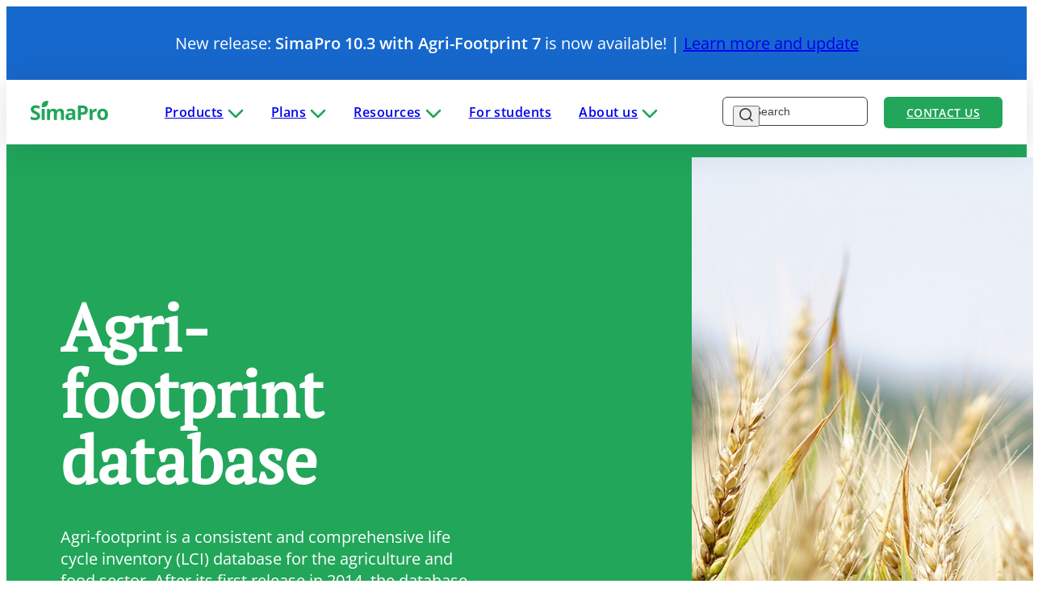

--- FILE ---
content_type: text/html; charset=UTF-8
request_url: https://simapro.com/products/agri-footprint-mass-energy/
body_size: 11742
content:
<!DOCTYPE html>

<html lang="en-US">

<head>
    <meta charset="utf-8">

    <meta name="viewport" content="width=device-width, initial-scale=1">

    <link rel="profile" href="http://gmpg.org/xfn/11">

    
    <script>
        (function(w, d, s, l, i) {
            w[l] = w[l] || [];
            w[l].push({
                'gtm.start': new Date().getTime(),
                event: 'gtm.js'
            });
            var f = d.getElementsByTagName(s)[0],
                j = d.createElement(s),
                dl = l != 'dataLayer' ? '&l=' + l : '';
            j.async = true;
            j.src =
                'https://www.googletagmanager.com/gtm.js?id=' + i + dl;
            f.parentNode.insertBefore(j, f);
        })(window, document, 'script', 'dataLayer', 'GTM-T2H9JT');
    </script>

    <link rel="pingback" href="https://simapro.com/xmlrpc.php">

    <link rel="apple-touch-icon" sizes="180x180" href="https://simapro.com/wp-content/themes/simapro/assets/favicon/apple-touch-icon.png">
    <link rel="icon" type="image/png" sizes="32x32" href="https://simapro.com/wp-content/themes/simapro/assets/favicon/favicon-32x32.png">
    <link rel="icon" type="image/png" sizes="16x16" href="https://simapro.com/wp-content/themes/simapro/assets/favicon/favicon-16x16.png">
    <link rel="mask-icon" href="https://simapro.com/wp-content/themes/simapro/assets/favicon/safari-pinned-tab.svg" color="#21a65a">
    <meta name="msapplication-TileColor" content="#21a65a">
    <meta name="theme-color" content="#ffffff">

    <meta name='robots' content='index, follow, max-image-preview:large, max-snippet:-1, max-video-preview:-1' />

	<!-- This site is optimized with the Yoast SEO plugin v26.7 - https://yoast.com/wordpress/plugins/seo/ -->
	<title>Agri-footprint database (additional downloads) - SimaPro</title>
	<meta name="description" content="The mass and energy allocation data libraries of the Agri-footprint database are available as a free additional download." />
	<link rel="canonical" href="https://simapro.com/products/agri-footprint-mass-energy/" />
	<meta property="og:locale" content="en_US" />
	<meta property="og:type" content="article" />
	<meta property="og:title" content="Agri-footprint database (additional downloads) - SimaPro" />
	<meta property="og:description" content="The mass and energy allocation data libraries of the Agri-footprint database are available as a free additional download." />
	<meta property="og:url" content="https://simapro.com/products/agri-footprint-mass-energy/" />
	<meta property="og:site_name" content="SimaPro" />
	<meta property="article:modified_time" content="2025-12-02T09:31:57+00:00" />
	<meta property="og:image" content="https://simapro.com/wp-content/uploads/2022/07/Agri-footprint-database-logo.jpg" />
	<meta property="og:image:width" content="500" />
	<meta property="og:image:height" content="500" />
	<meta property="og:image:type" content="image/jpeg" />
	<meta name="twitter:card" content="summary_large_image" />
	<meta name="twitter:label1" content="Est. reading time" />
	<meta name="twitter:data1" content="2 minutes" />
	<script type="application/ld+json" class="yoast-schema-graph">{"@context":"https://schema.org","@graph":[{"@type":"WebPage","@id":"https://simapro.com/products/agri-footprint-mass-energy/","url":"https://simapro.com/products/agri-footprint-mass-energy/","name":"Agri-footprint database (additional downloads) - SimaPro","isPartOf":{"@id":"https://simapro.com/#website"},"primaryImageOfPage":{"@id":"https://simapro.com/products/agri-footprint-mass-energy/#primaryimage"},"image":{"@id":"https://simapro.com/products/agri-footprint-mass-energy/#primaryimage"},"thumbnailUrl":"https://simapro.com/wp-content/uploads/2022/07/Agri-footprint-database-logo.jpg","datePublished":"2022-07-04T08:43:41+00:00","dateModified":"2025-12-02T09:31:57+00:00","description":"The mass and energy allocation data libraries of the Agri-footprint database are available as a free additional download.","breadcrumb":{"@id":"https://simapro.com/products/agri-footprint-mass-energy/#breadcrumb"},"inLanguage":"en-US","potentialAction":[{"@type":"ReadAction","target":["https://simapro.com/products/agri-footprint-mass-energy/"]}]},{"@type":"ImageObject","inLanguage":"en-US","@id":"https://simapro.com/products/agri-footprint-mass-energy/#primaryimage","url":"https://simapro.com/wp-content/uploads/2022/07/Agri-footprint-database-logo.jpg","contentUrl":"https://simapro.com/wp-content/uploads/2022/07/Agri-footprint-database-logo.jpg","width":500,"height":500},{"@type":"BreadcrumbList","@id":"https://simapro.com/products/agri-footprint-mass-energy/#breadcrumb","itemListElement":[{"@type":"ListItem","position":1,"name":"Home","item":"https://simapro.com/"},{"@type":"ListItem","position":2,"name":"Agri-footprint database (additional downloads)"}]},{"@type":"WebSite","@id":"https://simapro.com/#website","url":"https://simapro.com/","name":"SimaPro","description":"LCA software for fact-based sustainability","potentialAction":[{"@type":"SearchAction","target":{"@type":"EntryPoint","urlTemplate":"https://simapro.com/?s={search_term_string}"},"query-input":{"@type":"PropertyValueSpecification","valueRequired":true,"valueName":"search_term_string"}}],"inLanguage":"en-US"}]}</script>
	<!-- / Yoast SEO plugin. -->


<link rel="alternate" title="oEmbed (JSON)" type="application/json+oembed" href="https://simapro.com/wp-json/oembed/1.0/embed?url=https%3A%2F%2Fsimapro.com%2Fproducts%2Fagri-footprint-mass-energy%2F" />
<link rel="alternate" title="oEmbed (XML)" type="text/xml+oembed" href="https://simapro.com/wp-json/oembed/1.0/embed?url=https%3A%2F%2Fsimapro.com%2Fproducts%2Fagri-footprint-mass-energy%2F&#038;format=xml" />
<style id='wp-img-auto-sizes-contain-inline-css' type='text/css'>
img:is([sizes=auto i],[sizes^="auto," i]){contain-intrinsic-size:3000px 1500px}
/*# sourceURL=wp-img-auto-sizes-contain-inline-css */
</style>
<link rel='stylesheet' id='wpa-css-css' href='https://simapro.com/wp-content/plugins/honeypot/includes/css/wpa.css?ver=2.3.04' type='text/css' media='all' />
<link rel='stylesheet' id='image-map-pro-dist-css-css' href='https://simapro.com/wp-content/plugins/image-map-pro-wordpress/css/image-map-pro.min.css?ver=5.6.9' type='text/css' media='' />
<link rel='stylesheet' id='wp-mcm-styles-css' href='https://simapro.com/wp-content/plugins/wp-media-category-management/css/wp-mcm-styles.css?ver=2.5.0.1' type='text/css' media='all' />
<link rel='stylesheet' id='theme-css-css' href='https://simapro.com/wp-content/themes/simapro/assets/dist/css/style.min.css?ver=ed1abb462e.css' type='text/css' media='all' />
<script type="text/javascript" src="https://simapro.com/wp-content/themes/simapro/assets/dist/js/vendor/jquery.min.js?ver=2a2702b657.js" id="jquery-js"></script>
<script type="text/javascript" id="theme-js-js-extra">
/* <![CDATA[ */
var trail_account_api = {"ajax_url":"https://simapro.com/wp-admin/admin-ajax.php","nonce":"d55cac73d6","action_name":"7rumb6jng7eswno8_create_trial_account"};
//# sourceURL=theme-js-js-extra
/* ]]> */
</script>
<script type="text/javascript" defer src="https://simapro.com/wp-content/themes/simapro/assets/dist/js/main.min.js?ver=fce0c36e56.js" id="theme-js-js"></script>
<link rel="https://api.w.org/" href="https://simapro.com/wp-json/" /><link rel="EditURI" type="application/rsd+xml" title="RSD" href="https://simapro.com/xmlrpc.php?rsd" />
<meta name="generator" content="WordPress 6.9" />
<link rel='shortlink' href='https://simapro.com/?p=1027' />
<script>window.publicPath = 'https://simapro.com/wp-content/themes/simapro/assets/dist/js/';</script><link rel="icon" href="https://simapro.com/wp-content/uploads/2023/07/cropped-android-chrome-512x512-1-150x150.png" sizes="32x32" />
<link rel="icon" href="https://simapro.com/wp-content/uploads/2023/07/cropped-android-chrome-512x512-1-300x300.png" sizes="192x192" />
<link rel="apple-touch-icon" href="https://simapro.com/wp-content/uploads/2023/07/cropped-android-chrome-512x512-1-300x300.png" />
<meta name="msapplication-TileImage" content="https://simapro.com/wp-content/uploads/2023/07/cropped-android-chrome-512x512-1-300x300.png" />
<style id='global-styles-inline-css' type='text/css'>
:root{--wp--preset--aspect-ratio--square: 1;--wp--preset--aspect-ratio--4-3: 4/3;--wp--preset--aspect-ratio--3-4: 3/4;--wp--preset--aspect-ratio--3-2: 3/2;--wp--preset--aspect-ratio--2-3: 2/3;--wp--preset--aspect-ratio--16-9: 16/9;--wp--preset--aspect-ratio--9-16: 9/16;--wp--preset--color--black: #000000;--wp--preset--color--cyan-bluish-gray: #abb8c3;--wp--preset--color--white: #ffffff;--wp--preset--color--pale-pink: #f78da7;--wp--preset--color--vivid-red: #cf2e2e;--wp--preset--color--luminous-vivid-orange: #ff6900;--wp--preset--color--luminous-vivid-amber: #fcb900;--wp--preset--color--light-green-cyan: #7bdcb5;--wp--preset--color--vivid-green-cyan: #00d084;--wp--preset--color--pale-cyan-blue: #8ed1fc;--wp--preset--color--vivid-cyan-blue: #0693e3;--wp--preset--color--vivid-purple: #9b51e0;--wp--preset--gradient--vivid-cyan-blue-to-vivid-purple: linear-gradient(135deg,rgb(6,147,227) 0%,rgb(155,81,224) 100%);--wp--preset--gradient--light-green-cyan-to-vivid-green-cyan: linear-gradient(135deg,rgb(122,220,180) 0%,rgb(0,208,130) 100%);--wp--preset--gradient--luminous-vivid-amber-to-luminous-vivid-orange: linear-gradient(135deg,rgb(252,185,0) 0%,rgb(255,105,0) 100%);--wp--preset--gradient--luminous-vivid-orange-to-vivid-red: linear-gradient(135deg,rgb(255,105,0) 0%,rgb(207,46,46) 100%);--wp--preset--gradient--very-light-gray-to-cyan-bluish-gray: linear-gradient(135deg,rgb(238,238,238) 0%,rgb(169,184,195) 100%);--wp--preset--gradient--cool-to-warm-spectrum: linear-gradient(135deg,rgb(74,234,220) 0%,rgb(151,120,209) 20%,rgb(207,42,186) 40%,rgb(238,44,130) 60%,rgb(251,105,98) 80%,rgb(254,248,76) 100%);--wp--preset--gradient--blush-light-purple: linear-gradient(135deg,rgb(255,206,236) 0%,rgb(152,150,240) 100%);--wp--preset--gradient--blush-bordeaux: linear-gradient(135deg,rgb(254,205,165) 0%,rgb(254,45,45) 50%,rgb(107,0,62) 100%);--wp--preset--gradient--luminous-dusk: linear-gradient(135deg,rgb(255,203,112) 0%,rgb(199,81,192) 50%,rgb(65,88,208) 100%);--wp--preset--gradient--pale-ocean: linear-gradient(135deg,rgb(255,245,203) 0%,rgb(182,227,212) 50%,rgb(51,167,181) 100%);--wp--preset--gradient--electric-grass: linear-gradient(135deg,rgb(202,248,128) 0%,rgb(113,206,126) 100%);--wp--preset--gradient--midnight: linear-gradient(135deg,rgb(2,3,129) 0%,rgb(40,116,252) 100%);--wp--preset--font-size--small: 13px;--wp--preset--font-size--medium: 20px;--wp--preset--font-size--large: 36px;--wp--preset--font-size--x-large: 42px;--wp--preset--spacing--20: 0.44rem;--wp--preset--spacing--30: 0.67rem;--wp--preset--spacing--40: 1rem;--wp--preset--spacing--50: 1.5rem;--wp--preset--spacing--60: 2.25rem;--wp--preset--spacing--70: 3.38rem;--wp--preset--spacing--80: 5.06rem;--wp--preset--shadow--natural: 6px 6px 9px rgba(0, 0, 0, 0.2);--wp--preset--shadow--deep: 12px 12px 50px rgba(0, 0, 0, 0.4);--wp--preset--shadow--sharp: 6px 6px 0px rgba(0, 0, 0, 0.2);--wp--preset--shadow--outlined: 6px 6px 0px -3px rgb(255, 255, 255), 6px 6px rgb(0, 0, 0);--wp--preset--shadow--crisp: 6px 6px 0px rgb(0, 0, 0);}:where(.is-layout-flex){gap: 0.5em;}:where(.is-layout-grid){gap: 0.5em;}body .is-layout-flex{display: flex;}.is-layout-flex{flex-wrap: wrap;align-items: center;}.is-layout-flex > :is(*, div){margin: 0;}body .is-layout-grid{display: grid;}.is-layout-grid > :is(*, div){margin: 0;}:where(.wp-block-columns.is-layout-flex){gap: 2em;}:where(.wp-block-columns.is-layout-grid){gap: 2em;}:where(.wp-block-post-template.is-layout-flex){gap: 1.25em;}:where(.wp-block-post-template.is-layout-grid){gap: 1.25em;}.has-black-color{color: var(--wp--preset--color--black) !important;}.has-cyan-bluish-gray-color{color: var(--wp--preset--color--cyan-bluish-gray) !important;}.has-white-color{color: var(--wp--preset--color--white) !important;}.has-pale-pink-color{color: var(--wp--preset--color--pale-pink) !important;}.has-vivid-red-color{color: var(--wp--preset--color--vivid-red) !important;}.has-luminous-vivid-orange-color{color: var(--wp--preset--color--luminous-vivid-orange) !important;}.has-luminous-vivid-amber-color{color: var(--wp--preset--color--luminous-vivid-amber) !important;}.has-light-green-cyan-color{color: var(--wp--preset--color--light-green-cyan) !important;}.has-vivid-green-cyan-color{color: var(--wp--preset--color--vivid-green-cyan) !important;}.has-pale-cyan-blue-color{color: var(--wp--preset--color--pale-cyan-blue) !important;}.has-vivid-cyan-blue-color{color: var(--wp--preset--color--vivid-cyan-blue) !important;}.has-vivid-purple-color{color: var(--wp--preset--color--vivid-purple) !important;}.has-black-background-color{background-color: var(--wp--preset--color--black) !important;}.has-cyan-bluish-gray-background-color{background-color: var(--wp--preset--color--cyan-bluish-gray) !important;}.has-white-background-color{background-color: var(--wp--preset--color--white) !important;}.has-pale-pink-background-color{background-color: var(--wp--preset--color--pale-pink) !important;}.has-vivid-red-background-color{background-color: var(--wp--preset--color--vivid-red) !important;}.has-luminous-vivid-orange-background-color{background-color: var(--wp--preset--color--luminous-vivid-orange) !important;}.has-luminous-vivid-amber-background-color{background-color: var(--wp--preset--color--luminous-vivid-amber) !important;}.has-light-green-cyan-background-color{background-color: var(--wp--preset--color--light-green-cyan) !important;}.has-vivid-green-cyan-background-color{background-color: var(--wp--preset--color--vivid-green-cyan) !important;}.has-pale-cyan-blue-background-color{background-color: var(--wp--preset--color--pale-cyan-blue) !important;}.has-vivid-cyan-blue-background-color{background-color: var(--wp--preset--color--vivid-cyan-blue) !important;}.has-vivid-purple-background-color{background-color: var(--wp--preset--color--vivid-purple) !important;}.has-black-border-color{border-color: var(--wp--preset--color--black) !important;}.has-cyan-bluish-gray-border-color{border-color: var(--wp--preset--color--cyan-bluish-gray) !important;}.has-white-border-color{border-color: var(--wp--preset--color--white) !important;}.has-pale-pink-border-color{border-color: var(--wp--preset--color--pale-pink) !important;}.has-vivid-red-border-color{border-color: var(--wp--preset--color--vivid-red) !important;}.has-luminous-vivid-orange-border-color{border-color: var(--wp--preset--color--luminous-vivid-orange) !important;}.has-luminous-vivid-amber-border-color{border-color: var(--wp--preset--color--luminous-vivid-amber) !important;}.has-light-green-cyan-border-color{border-color: var(--wp--preset--color--light-green-cyan) !important;}.has-vivid-green-cyan-border-color{border-color: var(--wp--preset--color--vivid-green-cyan) !important;}.has-pale-cyan-blue-border-color{border-color: var(--wp--preset--color--pale-cyan-blue) !important;}.has-vivid-cyan-blue-border-color{border-color: var(--wp--preset--color--vivid-cyan-blue) !important;}.has-vivid-purple-border-color{border-color: var(--wp--preset--color--vivid-purple) !important;}.has-vivid-cyan-blue-to-vivid-purple-gradient-background{background: var(--wp--preset--gradient--vivid-cyan-blue-to-vivid-purple) !important;}.has-light-green-cyan-to-vivid-green-cyan-gradient-background{background: var(--wp--preset--gradient--light-green-cyan-to-vivid-green-cyan) !important;}.has-luminous-vivid-amber-to-luminous-vivid-orange-gradient-background{background: var(--wp--preset--gradient--luminous-vivid-amber-to-luminous-vivid-orange) !important;}.has-luminous-vivid-orange-to-vivid-red-gradient-background{background: var(--wp--preset--gradient--luminous-vivid-orange-to-vivid-red) !important;}.has-very-light-gray-to-cyan-bluish-gray-gradient-background{background: var(--wp--preset--gradient--very-light-gray-to-cyan-bluish-gray) !important;}.has-cool-to-warm-spectrum-gradient-background{background: var(--wp--preset--gradient--cool-to-warm-spectrum) !important;}.has-blush-light-purple-gradient-background{background: var(--wp--preset--gradient--blush-light-purple) !important;}.has-blush-bordeaux-gradient-background{background: var(--wp--preset--gradient--blush-bordeaux) !important;}.has-luminous-dusk-gradient-background{background: var(--wp--preset--gradient--luminous-dusk) !important;}.has-pale-ocean-gradient-background{background: var(--wp--preset--gradient--pale-ocean) !important;}.has-electric-grass-gradient-background{background: var(--wp--preset--gradient--electric-grass) !important;}.has-midnight-gradient-background{background: var(--wp--preset--gradient--midnight) !important;}.has-small-font-size{font-size: var(--wp--preset--font-size--small) !important;}.has-medium-font-size{font-size: var(--wp--preset--font-size--medium) !important;}.has-large-font-size{font-size: var(--wp--preset--font-size--large) !important;}.has-x-large-font-size{font-size: var(--wp--preset--font-size--x-large) !important;}
/*# sourceURL=global-styles-inline-css */
</style>
</head>

<body class="wp-singular product-template-default single single-product postid-1027 wp-theme-simapro">
    <noscript><iframe src="https://www.googletagmanager.com/ns.html?id=GTM-T2H9JT"
            height="0" width="0" style="display:none;visibility:hidden"></iframe></noscript>

    <script>
        const preloaderEl = document.createElement('div');
        preloaderEl.classList.add('preloader-overlay');

        document.body.appendChild(preloaderEl);
    </script>

    



    
<div class="announcement-bar">
    <div class="announcement-bar__content">
        <p>New release: <strong>SimaPro 10.3 with Agri-Footprint 7 </strong>is now available! | <a href="https://support.simapro.com/s/article/SimaPro-Installation" target="_blank" rel="noopener">Learn more and update</a></p>
    </div>
</div>

    <header class="site-header">

        <div class="container container--full">
            <a class="site-header__logo" href="/">
                <svg width="96" height="24" viewBox="0 0 96 24" fill="none" xmlns="http://www.w3.org/2000/svg"><path d="M21.7196 0.623598V0.000262877H21.0962C19.855 -0.00783238 17 0.162168 15.3972 1.75424C13.8051 3.3571 13.6378 6.21472 13.6432 7.4533V8.07663H14.2665C15.5078 8.08473 18.3654 7.91473 19.9656 6.32266C21.5577 4.7198 21.725 1.86217 21.7196 0.623598" fill="#21A65A"/>
    <path d="M11.6922 18.7732C11.6922 20.3922 11.1094 21.6686 9.94367 22.6022C8.77795 23.5359 7.15621 24 5.07842 24C3.16524 24 1.47064 23.6411 0 22.9206V19.3857C1.21159 19.9254 2.23429 20.3059 3.0735 20.5271C3.91271 20.7484 4.67906 20.859 5.37525 20.859C6.20906 20.859 6.84859 20.6998 7.29652 20.3814C7.74176 20.063 7.96573 19.5881 7.96573 18.9593C7.96573 18.6086 7.86859 18.2955 7.6716 18.0203C7.47462 17.7451 7.18859 17.4833 6.80541 17.2297C6.42493 16.976 5.65049 16.5712 4.48207 16.0154C3.38652 15.5 2.5635 15.0062 2.01572 14.5312C1.46794 14.0563 1.0308 13.5058 0.704287 12.8744C0.377779 12.2457 0.213175 11.509 0.213175 10.6671C0.213175 9.08043 0.75016 7.83377 1.82683 6.9244C2.9035 6.01773 4.39033 5.5617 6.28731 5.5617C7.22097 5.5617 8.10875 5.67233 8.95605 5.8936C9.80335 6.11487 10.6884 6.42519 11.6113 6.82726L10.3835 9.78472C9.42558 9.39075 8.63494 9.11821 8.00891 8.9617C7.38287 8.80789 6.76763 8.72964 6.16319 8.72964C5.44271 8.72964 4.89223 8.89694 4.50636 9.23155C4.12318 9.56615 3.9289 10.0033 3.9289 10.5457C3.9289 10.8803 4.00715 11.1744 4.16096 11.4227C4.31477 11.6709 4.56303 11.9138 4.90303 12.1458C5.24303 12.3779 6.04716 12.7989 7.31271 13.4033C8.98843 14.2047 10.138 15.0089 10.7613 15.813C11.3819 16.6198 11.6949 17.6074 11.6949 18.7759" fill="#21A65A"/>
    <path d="M17.3859 10.0357H13.6432V23.7518H17.3859V10.0357Z" fill="#21A65A"/>
    <path d="M32.5888 23.7518H28.8461V15.7401C28.8461 14.7498 28.6788 14.0078 28.3496 13.514C28.0177 13.0201 27.4969 12.7719 26.7845 12.7719C25.8266 12.7719 25.1331 13.1227 24.6986 13.827C24.2642 14.5313 24.0483 15.6889 24.0483 17.2998V23.7544H20.3056V10.0357H23.1632L23.6678 11.7897H23.8756C24.2426 11.1609 24.7742 10.6671 25.4704 10.3109C26.1666 9.95474 26.9626 9.77664 27.8639 9.77664C29.9174 9.77664 31.3071 10.4485 32.0356 11.7897H32.3675C32.7345 11.1528 33.2769 10.6563 33.992 10.3055C34.7071 9.95474 35.5166 9.77664 36.4152 9.77664C37.9694 9.77664 39.146 10.176 39.942 10.972C40.7407 11.7708 41.1374 13.0471 41.1374 14.8065V23.7518H37.3839V15.7401C37.3839 14.7498 37.2193 14.0078 36.8874 13.514C36.5555 13.0201 36.0347 12.7719 35.3223 12.7719C34.4048 12.7719 33.7221 13.0984 33.2661 13.7541C32.8128 14.4098 32.5861 15.446 32.5861 16.8708V23.7544L32.5888 23.7518Z" fill="#21A65A"/><path d="M52.6866 23.7517L51.9635 21.8871H51.8663C51.2376 22.6805 50.5873 23.2309 49.9207 23.5386C49.2542 23.8462 48.3853 24 47.3141 24C45.9972 24 44.9611 23.6249 44.2028 22.8721C43.4472 22.1192 43.0695 21.0479 43.0695 19.6582C43.0695 18.2686 43.5795 17.1298 44.5968 16.439C45.6141 15.7482 47.1495 15.3651 49.203 15.2922L51.583 15.2193V14.6176C51.583 13.2279 50.8706 12.5317 49.4485 12.5317C48.353 12.5317 47.0631 12.8636 45.5844 13.5247L44.3458 10.9963C45.9244 10.1706 47.6757 9.75774 49.5969 9.75774C51.5182 9.75774 52.8485 10.1598 53.8308 10.9612C54.813 11.7627 55.3041 12.9824 55.3041 14.6176V23.7571H52.692L52.6866 23.7517ZM51.583 17.397L50.1339 17.4455C49.0465 17.4779 48.2369 17.6749 47.7053 18.0338C47.1738 18.3927 46.9066 18.9405 46.9066 19.6771C46.9066 20.7322 47.5111 21.2611 48.7226 21.2611C49.5888 21.2611 50.2823 21.0128 50.8031 20.5136C51.3212 20.0144 51.583 19.3533 51.583 18.5249V17.397V17.397Z" fill="#21A65A"/>
    <path d="M70.8335 11.4092C70.8335 13.3385 70.229 14.8173 69.0228 15.8373C67.8166 16.86 66.1005 17.37 63.877 17.37H62.2444V23.749H58.4396V5.81535H64.1684C66.3433 5.81535 67.9974 6.28488 69.1308 7.22123C70.2641 8.15758 70.8308 9.55536 70.8308 11.4119M62.2417 14.2587H63.4938C64.6622 14.2587 65.5392 14.0266 66.1193 13.5652C66.6995 13.1038 66.9909 12.4292 66.9909 11.5468C66.9909 10.6644 66.7481 9.9979 66.2624 9.57155C65.7766 9.1452 65.013 8.93472 63.9741 8.93472H62.2444V14.2587H62.2417Z" fill="#21A65A"/>
    <path d="M80.5748 9.77934C81.0821 9.77934 81.503 9.81711 81.8376 9.88997L81.5543 13.3979C81.2521 13.317 80.8824 13.2738 80.4507 13.2738C79.2553 13.2738 78.327 13.5814 77.6578 14.1939C76.9913 14.8065 76.6567 15.6673 76.6567 16.7709V23.7517H72.914V10.0357H75.7473L76.2978 12.3428H76.4813C76.9076 11.5738 77.4824 10.9531 78.2056 10.4836C78.9287 10.0141 79.7167 9.77934 80.5667 9.77934" fill="#21A65A"/>
    <path d="M95.7912 16.8708C95.7912 19.1051 95.2029 20.8509 94.0237 22.1084C92.8445 23.3686 91.2066 23.9973 89.1045 23.9973C87.7877 23.9973 86.6273 23.7086 85.6208 23.1338C84.6143 22.5563 83.8426 21.7279 83.3029 20.6486C82.7632 19.5692 82.4934 18.309 82.4934 16.8708C82.4934 14.6284 83.0789 12.8879 84.2473 11.6439C85.4157 10.4 87.0618 9.77934 89.18 9.77934C90.4969 9.77934 91.6572 10.0654 92.6637 10.6374C93.6702 11.2095 94.442 12.0325 94.9816 13.1038C95.5213 14.1751 95.7912 15.4298 95.7912 16.8708M86.3062 16.8708C86.3062 18.2281 86.5302 19.2562 86.9754 19.9497C87.4207 20.6459 88.1466 20.9913 89.1531 20.9913C90.1596 20.9913 90.8693 20.6459 91.3064 19.9551C91.7435 19.2643 91.9621 18.2362 91.9621 16.8681C91.9621 15.5 91.7408 14.4908 91.2983 13.8135C90.8558 13.1362 90.1326 12.7962 89.1261 12.7962C88.1196 12.7962 87.4099 13.1335 86.9673 13.8081C86.5248 14.4827 86.3062 15.5027 86.3062 16.8681" fill="#21A65A"/></svg>            </a>

                            <nav class="main-menu">
                    <ul class="main-menu__list">
                                                    <li class="main-menu__item main-menu__item--has-children">
                                <a class="main-menu__link" href="#" target="_self">
                                    Products
                                                                            <svg width="20" height="12" viewBox="0 0 20 12" fill="none" xmlns="http://www.w3.org/2000/svg"><path fill-rule="evenodd" clip-rule="evenodd" d="M1.11612 1.11612C1.60427 0.627961 2.39573 0.627961 2.88388 1.11612L10 8.23223L17.1161 1.11612C17.6043 0.627961 18.3957 0.627961 18.8839 1.11612C19.372 1.60427 19.372 2.39573 18.8839 2.88388L10.8839 10.8839C10.3957 11.372 9.60427 11.372 9.11612 10.8839L1.11612 2.88388C0.627961 2.39573 0.627961 1.60427 1.11612 1.11612Z" fill="#21A65A"/></svg>                                                                    </a>
                                                                    <div class="main-menu__submenu">
                                        <ul class="main-menu__sublist">
                                                                                            <li class="main-menu__sublist-item">
                                                    <a class="main-menu__sublist-link" href="https://simapro.com/craft/" target="_self">
                                                        SimaPro Craft                                                    </a>
                                                </li>
                                                                                            <li class="main-menu__sublist-item">
                                                    <a class="main-menu__sublist-link" href="https://simapro.com/synergy/" target="_self">
                                                        SimaPro Synergy                                                    </a>
                                                </li>
                                                                                            <li class="main-menu__sublist-item">
                                                    <a class="main-menu__sublist-link" href="https://simapro.com/marketplace/" target="_self">
                                                        Marketplace                                                    </a>
                                                </li>
                                                                                    </ul>
                                    </div>
                                                            </li>
                                                    <li class="main-menu__item main-menu__item--has-children">
                                <a class="main-menu__link" href="#" target="_self">
                                    Plans
                                                                            <svg width="20" height="12" viewBox="0 0 20 12" fill="none" xmlns="http://www.w3.org/2000/svg"><path fill-rule="evenodd" clip-rule="evenodd" d="M1.11612 1.11612C1.60427 0.627961 2.39573 0.627961 2.88388 1.11612L10 8.23223L17.1161 1.11612C17.6043 0.627961 18.3957 0.627961 18.8839 1.11612C19.372 1.60427 19.372 2.39573 18.8839 2.88388L10.8839 10.8839C10.3957 11.372 9.60427 11.372 9.11612 10.8839L1.11612 2.88388C0.627961 2.39573 0.627961 1.60427 1.11612 1.11612Z" fill="#21A65A"/></svg>                                                                    </a>
                                                                    <div class="main-menu__submenu">
                                        <ul class="main-menu__sublist">
                                                                                            <li class="main-menu__sublist-item">
                                                    <a class="main-menu__sublist-link" href="https://simapro.com/plans/" target="_self">
                                                        SimaPro plans                                                    </a>
                                                </li>
                                                                                            <li class="main-menu__sublist-item">
                                                    <a class="main-menu__sublist-link" href="https://simapro.com/product-finder/" target="_self">
                                                        Product finder                                                    </a>
                                                </li>
                                                                                    </ul>
                                    </div>
                                                            </li>
                                                    <li class="main-menu__item main-menu__item--has-children">
                                <a class="main-menu__link" href="#" target="_self">
                                    Resources
                                                                            <svg width="20" height="12" viewBox="0 0 20 12" fill="none" xmlns="http://www.w3.org/2000/svg"><path fill-rule="evenodd" clip-rule="evenodd" d="M1.11612 1.11612C1.60427 0.627961 2.39573 0.627961 2.88388 1.11612L10 8.23223L17.1161 1.11612C17.6043 0.627961 18.3957 0.627961 18.8839 1.11612C19.372 1.60427 19.372 2.39573 18.8839 2.88388L10.8839 10.8839C10.3957 11.372 9.60427 11.372 9.11612 10.8839L1.11612 2.88388C0.627961 2.39573 0.627961 1.60427 1.11612 1.11612Z" fill="#21A65A"/></svg>                                                                    </a>
                                                                    <div class="main-menu__submenu">
                                        <ul class="main-menu__sublist">
                                                                                            <li class="main-menu__sublist-item">
                                                    <a class="main-menu__sublist-link" href="https://simapro.com/insights/" target="_self">
                                                        Insights                                                    </a>
                                                </li>
                                                                                            <li class="main-menu__sublist-item">
                                                    <a class="main-menu__sublist-link" href="https://simapro.com/customer-stories/" target="_self">
                                                        Customer stories                                                    </a>
                                                </li>
                                                                                            <li class="main-menu__sublist-item">
                                                    <a class="main-menu__sublist-link" href="https://support.simapro.com/s/" target="_blank">
                                                        Help center                                                    </a>
                                                </li>
                                                                                            <li class="main-menu__sublist-item">
                                                    <a class="main-menu__sublist-link" href="https://simapro.com/faq/" target="_self">
                                                        FAQ                                                    </a>
                                                </li>
                                                                                    </ul>
                                    </div>
                                                            </li>
                                                    <li class="main-menu__item ">
                                <a class="main-menu__link" href="https://simapro.com/simapro-for-students/" target="_self">
                                    For students
                                                                    </a>
                                                            </li>
                                                    <li class="main-menu__item main-menu__item--has-children">
                                <a class="main-menu__link" href="#" target="_self">
                                    About us
                                                                            <svg width="20" height="12" viewBox="0 0 20 12" fill="none" xmlns="http://www.w3.org/2000/svg"><path fill-rule="evenodd" clip-rule="evenodd" d="M1.11612 1.11612C1.60427 0.627961 2.39573 0.627961 2.88388 1.11612L10 8.23223L17.1161 1.11612C17.6043 0.627961 18.3957 0.627961 18.8839 1.11612C19.372 1.60427 19.372 2.39573 18.8839 2.88388L10.8839 10.8839C10.3957 11.372 9.60427 11.372 9.11612 10.8839L1.11612 2.88388C0.627961 2.39573 0.627961 1.60427 1.11612 1.11612Z" fill="#21A65A"/></svg>                                                                    </a>
                                                                    <div class="main-menu__submenu">
                                        <ul class="main-menu__sublist">
                                                                                            <li class="main-menu__sublist-item">
                                                    <a class="main-menu__sublist-link" href="https://simapro.com/meet-the-developer/" target="_self">
                                                        Meet the developer                                                    </a>
                                                </li>
                                                                                            <li class="main-menu__sublist-item">
                                                    <a class="main-menu__sublist-link" href="https://simapro.com/global-partner-network/" target="_self">
                                                        SimaPro partners                                                    </a>
                                                </li>
                                                                                            <li class="main-menu__sublist-item">
                                                    <a class="main-menu__sublist-link" href="https://simapro.com/contact/" target="_self">
                                                        Contact                                                    </a>
                                                </li>
                                                                                    </ul>
                                    </div>
                                                            </li>
                                            </ul>
                </nav>
            
            <div class="site-header__search">
                <form role="search" method="get" id="searchform" class="site-header__search-form searchform" action="https://simapro.com">
                    <label class="screen-reader-text" for="s">Search</label>
                    <input type="text" value="" name="s" id="s" placeholder="Search" class="input">
                    <button class="site-header__search-submit" type="submit" id="searchsubmit">
                        <svg width="17" height="17" viewBox="0 0 17 17" fill="none" xmlns="http://www.w3.org/2000/svg">
    <path d="M16.4424 15.2591L13.3508 12.1924C14.5508 10.6961 15.132 8.79683 14.9748 6.88517C14.8175 4.9735 13.9338 3.19474 12.5054 1.91462C11.0769 0.634505 9.21226 -0.0496579 7.29485 0.00280914C5.37745 0.0552761 3.55302 0.840385 2.1967 2.1967C0.840385 3.55302 0.0552761 5.37745 0.00280914 7.29485C-0.0496579 9.21226 0.634505 11.0769 1.91462 12.5054C3.19474 13.9338 4.9735 14.8175 6.88517 14.9748C8.79683 15.132 10.6961 14.5508 12.1924 13.3508L15.2591 16.4174C15.3366 16.4955 15.4287 16.5575 15.5303 16.5998C15.6318 16.6421 15.7407 16.6639 15.8508 16.6639C15.9608 16.6639 16.0697 16.6421 16.1712 16.5998C16.2728 16.5575 16.3649 16.4955 16.4424 16.4174C16.5926 16.262 16.6766 16.0544 16.6766 15.8383C16.6766 15.6221 16.5926 15.4145 16.4424 15.2591ZM7.51742 13.3508C6.36369 13.3508 5.23588 13.0086 4.27659 12.3677C3.3173 11.7267 2.56963 10.8156 2.12812 9.74974C1.68661 8.68384 1.57109 7.51095 1.79617 6.37939C2.02125 5.24783 2.57682 4.20843 3.39263 3.39263C4.20843 2.57682 5.24783 2.02125 6.37939 1.79617C7.51095 1.57109 8.68384 1.68661 9.74974 2.12812C10.8156 2.56963 11.7267 3.3173 12.3677 4.27659C13.0086 5.23588 13.3508 6.36369 13.3508 7.51742C13.3508 9.06451 12.7362 10.5482 11.6422 11.6422C10.5482 12.7362 9.06451 13.3508 7.51742 13.3508Z" fill="#404040"/></svg>                    </button>
                </form>
            </div>

                            <div class="site-header__buttons">
                                                                        
<a class="button  button--green button--small" href="https://simapro.com/contact/" target="_self">
    Contact us</a>                                            
                </div>
            
            <a class="site-header__mobile-search" href="/?s=">
                <svg width="17" height="17" viewBox="0 0 17 17" fill="none" xmlns="http://www.w3.org/2000/svg">
    <path d="M16.4424 15.2591L13.3508 12.1924C14.5508 10.6961 15.132 8.79683 14.9748 6.88517C14.8175 4.9735 13.9338 3.19474 12.5054 1.91462C11.0769 0.634505 9.21226 -0.0496579 7.29485 0.00280914C5.37745 0.0552761 3.55302 0.840385 2.1967 2.1967C0.840385 3.55302 0.0552761 5.37745 0.00280914 7.29485C-0.0496579 9.21226 0.634505 11.0769 1.91462 12.5054C3.19474 13.9338 4.9735 14.8175 6.88517 14.9748C8.79683 15.132 10.6961 14.5508 12.1924 13.3508L15.2591 16.4174C15.3366 16.4955 15.4287 16.5575 15.5303 16.5998C15.6318 16.6421 15.7407 16.6639 15.8508 16.6639C15.9608 16.6639 16.0697 16.6421 16.1712 16.5998C16.2728 16.5575 16.3649 16.4955 16.4424 16.4174C16.5926 16.262 16.6766 16.0544 16.6766 15.8383C16.6766 15.6221 16.5926 15.4145 16.4424 15.2591ZM7.51742 13.3508C6.36369 13.3508 5.23588 13.0086 4.27659 12.3677C3.3173 11.7267 2.56963 10.8156 2.12812 9.74974C1.68661 8.68384 1.57109 7.51095 1.79617 6.37939C2.02125 5.24783 2.57682 4.20843 3.39263 3.39263C4.20843 2.57682 5.24783 2.02125 6.37939 1.79617C7.51095 1.57109 8.68384 1.68661 9.74974 2.12812C10.8156 2.56963 11.7267 3.3173 12.3677 4.27659C13.0086 5.23588 13.3508 6.36369 13.3508 7.51742C13.3508 9.06451 12.7362 10.5482 11.6422 11.6422C10.5482 12.7362 9.06451 13.3508 7.51742 13.3508Z" fill="#404040"/></svg>            </a>

            <button class="main-menu-button">
                <span></span>
                <span></span>
                <span></span>
            </button>
        </div>

                    <div class="quicklinks-dropdown">
                <p class="quicklinks-dropdown__label">
                    Quick links
                </p>

                <ul class="quicklinks-dropdown__list">
                                            <li class="quicklinks-dropdown__item">
                            <a class="quicklinks-dropdown__button" href="/?s=simapro+craft" data-value="SimaPro Craft">
                                <svg width="17" height="17" viewBox="0 0 17 17" fill="none" xmlns="http://www.w3.org/2000/svg">
    <path d="M16.4424 15.2591L13.3508 12.1924C14.5508 10.6961 15.132 8.79683 14.9748 6.88517C14.8175 4.9735 13.9338 3.19474 12.5054 1.91462C11.0769 0.634505 9.21226 -0.0496579 7.29485 0.00280914C5.37745 0.0552761 3.55302 0.840385 2.1967 2.1967C0.840385 3.55302 0.0552761 5.37745 0.00280914 7.29485C-0.0496579 9.21226 0.634505 11.0769 1.91462 12.5054C3.19474 13.9338 4.9735 14.8175 6.88517 14.9748C8.79683 15.132 10.6961 14.5508 12.1924 13.3508L15.2591 16.4174C15.3366 16.4955 15.4287 16.5575 15.5303 16.5998C15.6318 16.6421 15.7407 16.6639 15.8508 16.6639C15.9608 16.6639 16.0697 16.6421 16.1712 16.5998C16.2728 16.5575 16.3649 16.4955 16.4424 16.4174C16.5926 16.262 16.6766 16.0544 16.6766 15.8383C16.6766 15.6221 16.5926 15.4145 16.4424 15.2591ZM7.51742 13.3508C6.36369 13.3508 5.23588 13.0086 4.27659 12.3677C3.3173 11.7267 2.56963 10.8156 2.12812 9.74974C1.68661 8.68384 1.57109 7.51095 1.79617 6.37939C2.02125 5.24783 2.57682 4.20843 3.39263 3.39263C4.20843 2.57682 5.24783 2.02125 6.37939 1.79617C7.51095 1.57109 8.68384 1.68661 9.74974 2.12812C10.8156 2.56963 11.7267 3.3173 12.3677 4.27659C13.0086 5.23588 13.3508 6.36369 13.3508 7.51742C13.3508 9.06451 12.7362 10.5482 11.6422 11.6422C10.5482 12.7362 9.06451 13.3508 7.51742 13.3508Z" fill="#404040"/></svg> SimaPro Craft                            </a>
                        </li>
                                            <li class="quicklinks-dropdown__item">
                            <a class="quicklinks-dropdown__button" href="/?s=databases" data-value="Databases">
                                <svg width="17" height="17" viewBox="0 0 17 17" fill="none" xmlns="http://www.w3.org/2000/svg">
    <path d="M16.4424 15.2591L13.3508 12.1924C14.5508 10.6961 15.132 8.79683 14.9748 6.88517C14.8175 4.9735 13.9338 3.19474 12.5054 1.91462C11.0769 0.634505 9.21226 -0.0496579 7.29485 0.00280914C5.37745 0.0552761 3.55302 0.840385 2.1967 2.1967C0.840385 3.55302 0.0552761 5.37745 0.00280914 7.29485C-0.0496579 9.21226 0.634505 11.0769 1.91462 12.5054C3.19474 13.9338 4.9735 14.8175 6.88517 14.9748C8.79683 15.132 10.6961 14.5508 12.1924 13.3508L15.2591 16.4174C15.3366 16.4955 15.4287 16.5575 15.5303 16.5998C15.6318 16.6421 15.7407 16.6639 15.8508 16.6639C15.9608 16.6639 16.0697 16.6421 16.1712 16.5998C16.2728 16.5575 16.3649 16.4955 16.4424 16.4174C16.5926 16.262 16.6766 16.0544 16.6766 15.8383C16.6766 15.6221 16.5926 15.4145 16.4424 15.2591ZM7.51742 13.3508C6.36369 13.3508 5.23588 13.0086 4.27659 12.3677C3.3173 11.7267 2.56963 10.8156 2.12812 9.74974C1.68661 8.68384 1.57109 7.51095 1.79617 6.37939C2.02125 5.24783 2.57682 4.20843 3.39263 3.39263C4.20843 2.57682 5.24783 2.02125 6.37939 1.79617C7.51095 1.57109 8.68384 1.68661 9.74974 2.12812C10.8156 2.56963 11.7267 3.3173 12.3677 4.27659C13.0086 5.23588 13.3508 6.36369 13.3508 7.51742C13.3508 9.06451 12.7362 10.5482 11.6422 11.6422C10.5482 12.7362 9.06451 13.3508 7.51742 13.3508Z" fill="#404040"/></svg> Databases                            </a>
                        </li>
                                            <li class="quicklinks-dropdown__item">
                            <a class="quicklinks-dropdown__button" href="/?s=agribalyse" data-value="Agribalyse">
                                <svg width="17" height="17" viewBox="0 0 17 17" fill="none" xmlns="http://www.w3.org/2000/svg">
    <path d="M16.4424 15.2591L13.3508 12.1924C14.5508 10.6961 15.132 8.79683 14.9748 6.88517C14.8175 4.9735 13.9338 3.19474 12.5054 1.91462C11.0769 0.634505 9.21226 -0.0496579 7.29485 0.00280914C5.37745 0.0552761 3.55302 0.840385 2.1967 2.1967C0.840385 3.55302 0.0552761 5.37745 0.00280914 7.29485C-0.0496579 9.21226 0.634505 11.0769 1.91462 12.5054C3.19474 13.9338 4.9735 14.8175 6.88517 14.9748C8.79683 15.132 10.6961 14.5508 12.1924 13.3508L15.2591 16.4174C15.3366 16.4955 15.4287 16.5575 15.5303 16.5998C15.6318 16.6421 15.7407 16.6639 15.8508 16.6639C15.9608 16.6639 16.0697 16.6421 16.1712 16.5998C16.2728 16.5575 16.3649 16.4955 16.4424 16.4174C16.5926 16.262 16.6766 16.0544 16.6766 15.8383C16.6766 15.6221 16.5926 15.4145 16.4424 15.2591ZM7.51742 13.3508C6.36369 13.3508 5.23588 13.0086 4.27659 12.3677C3.3173 11.7267 2.56963 10.8156 2.12812 9.74974C1.68661 8.68384 1.57109 7.51095 1.79617 6.37939C2.02125 5.24783 2.57682 4.20843 3.39263 3.39263C4.20843 2.57682 5.24783 2.02125 6.37939 1.79617C7.51095 1.57109 8.68384 1.68661 9.74974 2.12812C10.8156 2.56963 11.7267 3.3173 12.3677 4.27659C13.0086 5.23588 13.3508 6.36369 13.3508 7.51742C13.3508 9.06451 12.7362 10.5482 11.6422 11.6422C10.5482 12.7362 9.06451 13.3508 7.51742 13.3508Z" fill="#404040"/></svg> Agribalyse                            </a>
                        </li>
                                            <li class="quicklinks-dropdown__item">
                            <a class="quicklinks-dropdown__button" href="/?s=methods" data-value="Methods">
                                <svg width="17" height="17" viewBox="0 0 17 17" fill="none" xmlns="http://www.w3.org/2000/svg">
    <path d="M16.4424 15.2591L13.3508 12.1924C14.5508 10.6961 15.132 8.79683 14.9748 6.88517C14.8175 4.9735 13.9338 3.19474 12.5054 1.91462C11.0769 0.634505 9.21226 -0.0496579 7.29485 0.00280914C5.37745 0.0552761 3.55302 0.840385 2.1967 2.1967C0.840385 3.55302 0.0552761 5.37745 0.00280914 7.29485C-0.0496579 9.21226 0.634505 11.0769 1.91462 12.5054C3.19474 13.9338 4.9735 14.8175 6.88517 14.9748C8.79683 15.132 10.6961 14.5508 12.1924 13.3508L15.2591 16.4174C15.3366 16.4955 15.4287 16.5575 15.5303 16.5998C15.6318 16.6421 15.7407 16.6639 15.8508 16.6639C15.9608 16.6639 16.0697 16.6421 16.1712 16.5998C16.2728 16.5575 16.3649 16.4955 16.4424 16.4174C16.5926 16.262 16.6766 16.0544 16.6766 15.8383C16.6766 15.6221 16.5926 15.4145 16.4424 15.2591ZM7.51742 13.3508C6.36369 13.3508 5.23588 13.0086 4.27659 12.3677C3.3173 11.7267 2.56963 10.8156 2.12812 9.74974C1.68661 8.68384 1.57109 7.51095 1.79617 6.37939C2.02125 5.24783 2.57682 4.20843 3.39263 3.39263C4.20843 2.57682 5.24783 2.02125 6.37939 1.79617C7.51095 1.57109 8.68384 1.68661 9.74974 2.12812C10.8156 2.56963 11.7267 3.3173 12.3677 4.27659C13.0086 5.23588 13.3508 6.36369 13.3508 7.51742C13.3508 9.06451 12.7362 10.5482 11.6422 11.6422C10.5482 12.7362 9.06451 13.3508 7.51742 13.3508Z" fill="#404040"/></svg> Methods                            </a>
                        </li>
                                    </ul>
            </div>
        
        <div class="mobile-menu">
                            <div class="mobile-menu__buttons">
                                                                        
<a class="button  button--blue button--small" href="https://simapro.com/contact/" target="_self">
    Contact us</a>                                                            </div>
            
            <ul class="mobile-menu__items">
                                                            <li class="mobile-menu__item mobile-menu__item--has-children">
                            <a class="mobile-menu__link" href="#" target="_self">
                                Products
                                                                    <svg width="20" height="12" viewBox="0 0 20 12" fill="none" xmlns="http://www.w3.org/2000/svg"><path fill-rule="evenodd" clip-rule="evenodd" d="M1.11612 1.11612C1.60427 0.627961 2.39573 0.627961 2.88388 1.11612L10 8.23223L17.1161 1.11612C17.6043 0.627961 18.3957 0.627961 18.8839 1.11612C19.372 1.60427 19.372 2.39573 18.8839 2.88388L10.8839 10.8839C10.3957 11.372 9.60427 11.372 9.11612 10.8839L1.11612 2.88388C0.627961 2.39573 0.627961 1.60427 1.11612 1.11612Z" fill="#21A65A"/></svg>                                                            </a>
                                                            <ul class="mobile-menu__sub-items">
                                                                            <li class="mobile-menu__sub-item">
                                            <a class="mobile-menu__sub-link" href="https://simapro.com/craft/" target="_self">
                                                SimaPro Craft                                            </a>
                                        </li>
                                                                            <li class="mobile-menu__sub-item">
                                            <a class="mobile-menu__sub-link" href="https://simapro.com/synergy/" target="_self">
                                                SimaPro Synergy                                            </a>
                                        </li>
                                                                            <li class="mobile-menu__sub-item">
                                            <a class="mobile-menu__sub-link" href="https://simapro.com/marketplace/" target="_self">
                                                Marketplace                                            </a>
                                        </li>
                                                                    </ul>
                                                    </li>
                                            <li class="mobile-menu__item mobile-menu__item--has-children">
                            <a class="mobile-menu__link" href="#" target="_self">
                                Plans
                                                                    <svg width="20" height="12" viewBox="0 0 20 12" fill="none" xmlns="http://www.w3.org/2000/svg"><path fill-rule="evenodd" clip-rule="evenodd" d="M1.11612 1.11612C1.60427 0.627961 2.39573 0.627961 2.88388 1.11612L10 8.23223L17.1161 1.11612C17.6043 0.627961 18.3957 0.627961 18.8839 1.11612C19.372 1.60427 19.372 2.39573 18.8839 2.88388L10.8839 10.8839C10.3957 11.372 9.60427 11.372 9.11612 10.8839L1.11612 2.88388C0.627961 2.39573 0.627961 1.60427 1.11612 1.11612Z" fill="#21A65A"/></svg>                                                            </a>
                                                            <ul class="mobile-menu__sub-items">
                                                                            <li class="mobile-menu__sub-item">
                                            <a class="mobile-menu__sub-link" href="https://simapro.com/plans/" target="_self">
                                                SimaPro plans                                            </a>
                                        </li>
                                                                            <li class="mobile-menu__sub-item">
                                            <a class="mobile-menu__sub-link" href="https://simapro.com/product-finder/" target="_self">
                                                Product finder                                            </a>
                                        </li>
                                                                    </ul>
                                                    </li>
                                            <li class="mobile-menu__item mobile-menu__item--has-children">
                            <a class="mobile-menu__link" href="#" target="_self">
                                Resources
                                                                    <svg width="20" height="12" viewBox="0 0 20 12" fill="none" xmlns="http://www.w3.org/2000/svg"><path fill-rule="evenodd" clip-rule="evenodd" d="M1.11612 1.11612C1.60427 0.627961 2.39573 0.627961 2.88388 1.11612L10 8.23223L17.1161 1.11612C17.6043 0.627961 18.3957 0.627961 18.8839 1.11612C19.372 1.60427 19.372 2.39573 18.8839 2.88388L10.8839 10.8839C10.3957 11.372 9.60427 11.372 9.11612 10.8839L1.11612 2.88388C0.627961 2.39573 0.627961 1.60427 1.11612 1.11612Z" fill="#21A65A"/></svg>                                                            </a>
                                                            <ul class="mobile-menu__sub-items">
                                                                            <li class="mobile-menu__sub-item">
                                            <a class="mobile-menu__sub-link" href="https://simapro.com/insights/" target="_self">
                                                Insights                                            </a>
                                        </li>
                                                                            <li class="mobile-menu__sub-item">
                                            <a class="mobile-menu__sub-link" href="https://simapro.com/customer-stories/" target="_self">
                                                Customer stories                                            </a>
                                        </li>
                                                                            <li class="mobile-menu__sub-item">
                                            <a class="mobile-menu__sub-link" href="https://support.simapro.com/s/" target="_blank">
                                                Help center                                            </a>
                                        </li>
                                                                            <li class="mobile-menu__sub-item">
                                            <a class="mobile-menu__sub-link" href="https://simapro.com/faq/" target="_self">
                                                FAQ                                            </a>
                                        </li>
                                                                    </ul>
                                                    </li>
                                            <li class="mobile-menu__item ">
                            <a class="mobile-menu__link" href="https://simapro.com/simapro-for-students/" target="_self">
                                For students
                                                            </a>
                                                    </li>
                                            <li class="mobile-menu__item mobile-menu__item--has-children">
                            <a class="mobile-menu__link" href="#" target="_self">
                                About us
                                                                    <svg width="20" height="12" viewBox="0 0 20 12" fill="none" xmlns="http://www.w3.org/2000/svg"><path fill-rule="evenodd" clip-rule="evenodd" d="M1.11612 1.11612C1.60427 0.627961 2.39573 0.627961 2.88388 1.11612L10 8.23223L17.1161 1.11612C17.6043 0.627961 18.3957 0.627961 18.8839 1.11612C19.372 1.60427 19.372 2.39573 18.8839 2.88388L10.8839 10.8839C10.3957 11.372 9.60427 11.372 9.11612 10.8839L1.11612 2.88388C0.627961 2.39573 0.627961 1.60427 1.11612 1.11612Z" fill="#21A65A"/></svg>                                                            </a>
                                                            <ul class="mobile-menu__sub-items">
                                                                            <li class="mobile-menu__sub-item">
                                            <a class="mobile-menu__sub-link" href="https://simapro.com/meet-the-developer/" target="_self">
                                                Meet the developer                                            </a>
                                        </li>
                                                                            <li class="mobile-menu__sub-item">
                                            <a class="mobile-menu__sub-link" href="https://simapro.com/global-partner-network/" target="_self">
                                                SimaPro partners                                            </a>
                                        </li>
                                                                            <li class="mobile-menu__sub-item">
                                            <a class="mobile-menu__sub-link" href="https://simapro.com/contact/" target="_self">
                                                Contact                                            </a>
                                        </li>
                                                                    </ul>
                                                    </li>
                                                </ul>
        </div>
    </header>

<main class="single-product">
    
<section class="header-text-image-video has-autoplay-video">
    <div class="container container--medium">
        <div class="header-text-image-video__content">
                            <h1 class="header-text-image-video__title title title--size-1">
                    Agri-footprint database                </h1>
            
                            <div class="header-text-image-video__text paragraph-styles paragraph-styles--lead">
                    <p>Agri-footprint is a consistent and comprehensive life cycle inventory (LCI) database for the agriculture and food sector. After its first release in 2014, the database has been further developed over the past years with continuously improved data quality and increased coverage of products and processes. The database is developed by <a href="https://blonksustainability.nl/" target="_blank" rel="noopener">Mérieux NutriSciences | Blonk</a> and is available for SimaPro users at no extra cost.</p>
                </div>
            
                            <div class="header-text-image-video__buttons">
                    
<a class="button " href="https://blonksustainability.nl/tools/agri-footprint" target="1">
    Visit website</a>
                                    </div>
                    </div>
    </div>
    <div class="header-text-image-video__media">
        
<figure class="component-image ">
    <picture class="component-image__picture">
        <source media="(min-width: 1280px)" data-srcset="https://simapro.com/wp-content/uploads/2022/07/agri-footprint-header.jpg">
        <source media="(min-width: 768px)" data-srcset="https://simapro.com/wp-content/uploads/2022/07/agri-footprint-header-1280x1097.jpg 1x, https://simapro.com/wp-content/uploads/2022/07/agri-footprint-header.jpg 2x">
        <source media="(min-width: 420px)" data-srcset="https://simapro.com/wp-content/uploads/2022/07/agri-footprint-header-768x658.jpg 1x, https://simapro.com/wp-content/uploads/2022/07/agri-footprint-header.jpg 2x">
        <img class="lazy component-image__source" data-src="https://simapro.com/wp-content/uploads/2022/07/agri-footprint-header-420x360.jpg" data-srcset="https://simapro.com/wp-content/uploads/2022/07/agri-footprint-header-840x720.jpg 2x" alt="wheat field" width="" height="">
    </picture>

    </figure>
    </div>
</section>
<div class="form-database-download">
    <div class="container container--medium">
                    <h2 class="form-database-download__title title title--size-3">
                Download Agri-footprint 7.0            </h2>
        
                    <div class="form-database-download__text paragraph-styles">
                <p>Three allocation options can be applied: mass, energy, and economic allocation. The economic allocation is included by default in SimaPro. We provide the libraries with <strong>energy and mass allocation</strong> as separate downloads. These are available for free for SimaPro users with an active subscription or service contract, and can be downloaded using the form below.</p>
            </div>
        
        <script charset="utf-8" type="text/javascript" src="//js-eu1.hsforms.net/forms/embed/v2.js"></script>
        <script>
        hbspt.forms.create({
            portalId: "48020491",
            formId: "3ff823e8-6cdb-42c3-8d6b-dff76c8c74ff",
            region: "eu1"
        });
        </script>
    </div>
</div>

<section class="content-product-details content-product-details--alignment-image-left">
    <div class="container container--medium">
        <div class="content-product-details__grid">
            <div class="content-product-details__column">
                
<figure class="component-image ">
    <picture class="component-image__picture">
        <source media="(min-width: 1280px)" data-srcset="https://simapro.com/wp-content/uploads/2024/04/MXNS_Blonk_Logo.png">
        <source media="(min-width: 768px)" data-srcset="https://simapro.com/wp-content/uploads/2024/04/MXNS_Blonk_Logo.png 1x, https://simapro.com/wp-content/uploads/2024/04/MXNS_Blonk_Logo.png 2x">
        <source media="(min-width: 420px)" data-srcset="https://simapro.com/wp-content/uploads/2024/04/MXNS_Blonk_Logo.png 1x, https://simapro.com/wp-content/uploads/2024/04/MXNS_Blonk_Logo.png 2x">
        <img class="lazy component-image__source" data-src="https://simapro.com/wp-content/uploads/2024/04/MXNS_Blonk_Logo-420x420.png" data-srcset="https://simapro.com/wp-content/uploads/2024/04/MXNS_Blonk_Logo.png 2x" alt="" width="" height="">
    </picture>

    </figure>
            </div>
            <div class="content-product-details__column">
                
                                    <h4 class="content-product-details__title title title--size-4">
                        About the developer                    </h4>
                
                                    <div class="content-product-details__text paragraph-styles">
                        <p><a href="https://blonksustainability.nl/" target="_blank" rel="noopener">Mérieux NutriSciences | Blonk</a> has over two decades of experience in food system sustainability. The company was established to raise understanding of environmental issues pertaining to agriculture, and to help organizations in the agri-food value chain to put sustainability into practice.</p>
                    </div>
                
                
                                    <div class="content-product-details__buttons">
                        
                                            </div>
                            </div>
        </div>
    </div>
</section></main>


<footer class="site-footer">
    <div class="container container--medium">
        <div class="site-footer__header">
            <a class="site-footer__logo" href="/">
                <svg width="96" height="24" viewBox="0 0 96 24" fill="none" xmlns="http://www.w3.org/2000/svg"><path d="M21.7196 0.623598V0.000262877H21.0962C19.855 -0.00783238 17 0.162168 15.3972 1.75424C13.8051 3.3571 13.6378 6.21472 13.6432 7.4533V8.07663H14.2665C15.5078 8.08473 18.3654 7.91473 19.9656 6.32266C21.5577 4.7198 21.725 1.86217 21.7196 0.623598" fill="#FFFFFF"/>
    <path d="M11.6922 18.7732C11.6922 20.3922 11.1094 21.6686 9.94367 22.6022C8.77795 23.5359 7.15621 24 5.07842 24C3.16524 24 1.47064 23.6411 0 22.9206V19.3857C1.21159 19.9254 2.23429 20.3059 3.0735 20.5271C3.91271 20.7484 4.67906 20.859 5.37525 20.859C6.20906 20.859 6.84859 20.6998 7.29652 20.3814C7.74176 20.063 7.96573 19.5881 7.96573 18.9593C7.96573 18.6086 7.86859 18.2955 7.6716 18.0203C7.47462 17.7451 7.18859 17.4833 6.80541 17.2297C6.42493 16.976 5.65049 16.5712 4.48207 16.0154C3.38652 15.5 2.5635 15.0062 2.01572 14.5312C1.46794 14.0563 1.0308 13.5058 0.704287 12.8744C0.377779 12.2457 0.213175 11.509 0.213175 10.6671C0.213175 9.08043 0.75016 7.83377 1.82683 6.9244C2.9035 6.01773 4.39033 5.5617 6.28731 5.5617C7.22097 5.5617 8.10875 5.67233 8.95605 5.8936C9.80335 6.11487 10.6884 6.42519 11.6113 6.82726L10.3835 9.78472C9.42558 9.39075 8.63494 9.11821 8.00891 8.9617C7.38287 8.80789 6.76763 8.72964 6.16319 8.72964C5.44271 8.72964 4.89223 8.89694 4.50636 9.23155C4.12318 9.56615 3.9289 10.0033 3.9289 10.5457C3.9289 10.8803 4.00715 11.1744 4.16096 11.4227C4.31477 11.6709 4.56303 11.9138 4.90303 12.1458C5.24303 12.3779 6.04716 12.7989 7.31271 13.4033C8.98843 14.2047 10.138 15.0089 10.7613 15.813C11.3819 16.6198 11.6949 17.6074 11.6949 18.7759" fill="#FFFFFF"/>
    <path d="M17.3859 10.0357H13.6432V23.7518H17.3859V10.0357Z" fill="#FFFFFF"/>
    <path d="M32.5888 23.7518H28.8461V15.7401C28.8461 14.7498 28.6788 14.0078 28.3496 13.514C28.0177 13.0201 27.4969 12.7719 26.7845 12.7719C25.8266 12.7719 25.1331 13.1227 24.6986 13.827C24.2642 14.5313 24.0483 15.6889 24.0483 17.2998V23.7544H20.3056V10.0357H23.1632L23.6678 11.7897H23.8756C24.2426 11.1609 24.7742 10.6671 25.4704 10.3109C26.1666 9.95474 26.9626 9.77664 27.8639 9.77664C29.9174 9.77664 31.3071 10.4485 32.0356 11.7897H32.3675C32.7345 11.1528 33.2769 10.6563 33.992 10.3055C34.7071 9.95474 35.5166 9.77664 36.4152 9.77664C37.9694 9.77664 39.146 10.176 39.942 10.972C40.7407 11.7708 41.1374 13.0471 41.1374 14.8065V23.7518H37.3839V15.7401C37.3839 14.7498 37.2193 14.0078 36.8874 13.514C36.5555 13.0201 36.0347 12.7719 35.3223 12.7719C34.4048 12.7719 33.7221 13.0984 33.2661 13.7541C32.8128 14.4098 32.5861 15.446 32.5861 16.8708V23.7544L32.5888 23.7518Z" fill="#FFFFFF"/><path d="M52.6866 23.7517L51.9635 21.8871H51.8663C51.2376 22.6805 50.5873 23.2309 49.9207 23.5386C49.2542 23.8462 48.3853 24 47.3141 24C45.9972 24 44.9611 23.6249 44.2028 22.8721C43.4472 22.1192 43.0695 21.0479 43.0695 19.6582C43.0695 18.2686 43.5795 17.1298 44.5968 16.439C45.6141 15.7482 47.1495 15.3651 49.203 15.2922L51.583 15.2193V14.6176C51.583 13.2279 50.8706 12.5317 49.4485 12.5317C48.353 12.5317 47.0631 12.8636 45.5844 13.5247L44.3458 10.9963C45.9244 10.1706 47.6757 9.75774 49.5969 9.75774C51.5182 9.75774 52.8485 10.1598 53.8308 10.9612C54.813 11.7627 55.3041 12.9824 55.3041 14.6176V23.7571H52.692L52.6866 23.7517ZM51.583 17.397L50.1339 17.4455C49.0465 17.4779 48.2369 17.6749 47.7053 18.0338C47.1738 18.3927 46.9066 18.9405 46.9066 19.6771C46.9066 20.7322 47.5111 21.2611 48.7226 21.2611C49.5888 21.2611 50.2823 21.0128 50.8031 20.5136C51.3212 20.0144 51.583 19.3533 51.583 18.5249V17.397V17.397Z" fill="#FFFFFF"/>
    <path d="M70.8335 11.4092C70.8335 13.3385 70.229 14.8173 69.0228 15.8373C67.8166 16.86 66.1005 17.37 63.877 17.37H62.2444V23.749H58.4396V5.81535H64.1684C66.3433 5.81535 67.9974 6.28488 69.1308 7.22123C70.2641 8.15758 70.8308 9.55536 70.8308 11.4119M62.2417 14.2587H63.4938C64.6622 14.2587 65.5392 14.0266 66.1193 13.5652C66.6995 13.1038 66.9909 12.4292 66.9909 11.5468C66.9909 10.6644 66.7481 9.9979 66.2624 9.57155C65.7766 9.1452 65.013 8.93472 63.9741 8.93472H62.2444V14.2587H62.2417Z" fill="#FFFFFF"/>
    <path d="M80.5748 9.77934C81.0821 9.77934 81.503 9.81711 81.8376 9.88997L81.5543 13.3979C81.2521 13.317 80.8824 13.2738 80.4507 13.2738C79.2553 13.2738 78.327 13.5814 77.6578 14.1939C76.9913 14.8065 76.6567 15.6673 76.6567 16.7709V23.7517H72.914V10.0357H75.7473L76.2978 12.3428H76.4813C76.9076 11.5738 77.4824 10.9531 78.2056 10.4836C78.9287 10.0141 79.7167 9.77934 80.5667 9.77934" fill="#FFFFFF"/>
    <path d="M95.7912 16.8708C95.7912 19.1051 95.2029 20.8509 94.0237 22.1084C92.8445 23.3686 91.2066 23.9973 89.1045 23.9973C87.7877 23.9973 86.6273 23.7086 85.6208 23.1338C84.6143 22.5563 83.8426 21.7279 83.3029 20.6486C82.7632 19.5692 82.4934 18.309 82.4934 16.8708C82.4934 14.6284 83.0789 12.8879 84.2473 11.6439C85.4157 10.4 87.0618 9.77934 89.18 9.77934C90.4969 9.77934 91.6572 10.0654 92.6637 10.6374C93.6702 11.2095 94.442 12.0325 94.9816 13.1038C95.5213 14.1751 95.7912 15.4298 95.7912 16.8708M86.3062 16.8708C86.3062 18.2281 86.5302 19.2562 86.9754 19.9497C87.4207 20.6459 88.1466 20.9913 89.1531 20.9913C90.1596 20.9913 90.8693 20.6459 91.3064 19.9551C91.7435 19.2643 91.9621 18.2362 91.9621 16.8681C91.9621 15.5 91.7408 14.4908 91.2983 13.8135C90.8558 13.1362 90.1326 12.7962 89.1261 12.7962C88.1196 12.7962 87.4099 13.1335 86.9673 13.8081C86.5248 14.4827 86.3062 15.5027 86.3062 16.8681" fill="#FFFFFF"/></svg>            </a>

            <div class="site-footer__newsletter">
                                    <p class="site-footer__newsletter-title title title--size-6-serif">
                        Subscribe to our newsletter or follow us on social media                    </p>
                
                                    
<a class="button  button--small button--ghost button--white" href="/newsletter" target="_self">
    Subscribe</a>                            </div>

            <div class="site-footer__socials">
                                    <a class="site-footer__social" href="https://www.youtube.com/@SimaPro-software" target="_blank">
                        <svg width="36" height="36" viewBox="0 0 36 36" fill="none" xmlns="http://www.w3.org/2000/svg"><path d="M36 18C36 27.9411 27.9411 36 18 36C8.05887 36 0 27.9411 0 18C0 8.05887 8.05887 0 18 0C27.9411 0 36 8.05887 36 18Z" fill="white"/><path d="M25.8406 14.4281C25.8406 14.4281 25.6844 13.325 25.2031 12.8406C24.5938 12.2031 23.9125 12.2 23.6 12.1625C21.3625 12 18.0031 12 18.0031 12H17.9969C17.9969 12 14.6375 12 12.4 12.1625C12.0875 12.2 11.4062 12.2031 10.7969 12.8406C10.3156 13.325 10.1625 14.4281 10.1625 14.4281C10.1625 14.4281 10 15.725 10 17.0188V18.2312C10 19.525 10.1594 20.8219 10.1594 20.8219C10.1594 20.8219 10.3156 21.925 10.7937 22.4094C11.4031 23.0469 12.2031 23.025 12.5594 23.0938C13.8406 23.2156 18 23.2531 18 23.2531C18 23.2531 21.3625 23.2469 23.6 23.0875C23.9125 23.05 24.5938 23.0469 25.2031 22.4094C25.6844 21.925 25.8406 20.8219 25.8406 20.8219C25.8406 20.8219 26 19.5281 26 18.2312V17.0188C26 15.725 25.8406 14.4281 25.8406 14.4281ZM16.3469 19.7031V15.2063L20.6688 17.4625L16.3469 19.7031Z" fill="#005C2E"/></svg>                    </a>
                
                                    <a class="site-footer__social" href="https://www.linkedin.com/showcase/simapro-software/" target="_blank">
                        <svg width="36" height="36" viewBox="0 0 36 36" fill="none" xmlns="http://www.w3.org/2000/svg"><path d="M36 18C36 27.9411 27.9411 36 18 36C8.05887 36 0 27.9411 0 18C0 8.05887 8.05887 0 18 0C27.9411 0 36 8.05887 36 18Z" fill="white"/><path d="M24.8896 10H12.1074C11.4951 10 11 10.4834 11 11.0811V23.916C11 24.5137 11.4951 25 12.1074 25H24.8896C25.502 25 26 24.5137 26 23.9189V11.0811C26 10.4834 25.502 10 24.8896 10ZM15.4502 22.7822H13.2236V15.6221H15.4502V22.7822ZM14.3369 14.6465C13.6221 14.6465 13.0449 14.0693 13.0449 13.3574C13.0449 12.6455 13.6221 12.0684 14.3369 12.0684C15.0488 12.0684 15.626 12.6455 15.626 13.3574C15.626 14.0664 15.0488 14.6465 14.3369 14.6465ZM23.7822 22.7822H21.5586V19.3018C21.5586 18.4727 21.5439 17.4033 20.4014 17.4033C19.2441 17.4033 19.0684 18.3086 19.0684 19.2432V22.7822H16.8477V15.6221H18.9805V16.6006H19.0098C19.3057 16.0381 20.0322 15.4434 21.1133 15.4434C23.3662 15.4434 23.7822 16.9258 23.7822 18.8535V22.7822Z" fill="#005C2E"/></svg>                    </a>
                            </div>
        </div>

                    <ul class="site-footer__menu">
                                    <li class="site-footer__item site-footer__item--has-children">
                        <a class="site-footer__link" href="#" target="_self">
                            Products                        </a>
                                                    <div class="site-footer__submenu">
                                <ul class="site-footer__sublist">
                                                                            <li class="site-footer__sublist-item">
                                            <a class="site-footer__sublist-link" href="https://simapro.com/craft/" target="_self">
                                                SimaPro Craft                                            </a>
                                        </li>
                                                                            <li class="site-footer__sublist-item">
                                            <a class="site-footer__sublist-link" href="https://simapro.com/synergy/" target="_self">
                                                SimaPro Synergy                                            </a>
                                        </li>
                                                                            <li class="site-footer__sublist-item">
                                            <a class="site-footer__sublist-link" href="https://simapro.com/marketplace/" target="_self">
                                                Marketplace                                            </a>
                                        </li>
                                                                    </ul>
                            </div>
                                            </li>
                                    <li class="site-footer__item site-footer__item--has-children">
                        <a class="site-footer__link" href="#" target="_self">
                            Plans                        </a>
                                                    <div class="site-footer__submenu">
                                <ul class="site-footer__sublist">
                                                                            <li class="site-footer__sublist-item">
                                            <a class="site-footer__sublist-link" href="https://simapro.com/plans/" target="_self">
                                                SimaPro plans                                            </a>
                                        </li>
                                                                            <li class="site-footer__sublist-item">
                                            <a class="site-footer__sublist-link" href="https://simapro.com/product-finder/" target="_self">
                                                Product finder                                            </a>
                                        </li>
                                                                    </ul>
                            </div>
                                            </li>
                                    <li class="site-footer__item site-footer__item--has-children">
                        <a class="site-footer__link" href="#" target="_self">
                            Resources                        </a>
                                                    <div class="site-footer__submenu">
                                <ul class="site-footer__sublist">
                                                                            <li class="site-footer__sublist-item">
                                            <a class="site-footer__sublist-link" href="https://simapro.com/insights/" target="_self">
                                                Insights                                            </a>
                                        </li>
                                                                            <li class="site-footer__sublist-item">
                                            <a class="site-footer__sublist-link" href="https://simapro.com/customer-stories/" target="_self">
                                                Customer stories                                            </a>
                                        </li>
                                                                            <li class="site-footer__sublist-item">
                                            <a class="site-footer__sublist-link" href="https://support.simapro.com/s/" target="_blank">
                                                Help Center                                            </a>
                                        </li>
                                                                            <li class="site-footer__sublist-item">
                                            <a class="site-footer__sublist-link" href="https://simapro.com/faq/" target="_self">
                                                FAQ                                            </a>
                                        </li>
                                                                    </ul>
                            </div>
                                            </li>
                                    <li class="site-footer__item site-footer__item--has-children">
                        <a class="site-footer__link" href="#" target="_self">
                            About us                        </a>
                                                    <div class="site-footer__submenu">
                                <ul class="site-footer__sublist">
                                                                            <li class="site-footer__sublist-item">
                                            <a class="site-footer__sublist-link" href="https://simapro.com/meet-the-developer/" target="_self">
                                                Meet the developer                                            </a>
                                        </li>
                                                                            <li class="site-footer__sublist-item">
                                            <a class="site-footer__sublist-link" href="https://simapro.com/global-partner-network/" target="_self">
                                                SimaPro partners                                            </a>
                                        </li>
                                                                            <li class="site-footer__sublist-item">
                                            <a class="site-footer__sublist-link" href="https://simapro.com/contact/" target="_self">
                                                Contact                                            </a>
                                        </li>
                                                                    </ul>
                            </div>
                                            </li>
                            </ul>
        
        <div class="site-footer__disclaimer">
                            <ul class="site-footer__disclaimer-menu">
                                            <li class="site-footer__disclaimer-item">
                            <a class="site-footer__disclaimer-link" href="https://simapro.com/legal/" target="_self">
                                Legal                            </a>
                        </li>
                                            <li class="site-footer__disclaimer-item">
                            <a class="site-footer__disclaimer-link" href="https://simapro.com/cookies/" target="_self">
                                Cookies                            </a>
                        </li>
                                            <li class="site-footer__disclaimer-item">
                            <a class="site-footer__disclaimer-link" href="https://simapro.com/privacy/" target="_self">
                                Privacy                            </a>
                        </li>
                                            <li class="site-footer__disclaimer-item">
                            <a class="site-footer__disclaimer-link" href="https://simapro.com/information-security/" target="_self">
                                Information security                            </a>
                        </li>
                                    </ul>
                                        <p class="site-footer__disclaimer-text">
                    Copyright © 2026 PRé Sustainability. SimaPro is a registered trademark of PRé Sustainability B.V.                 </p>
                    </div>

            </div>
</footer>


<script type="module" src="https://cdn.jsdelivr.net/npm/playerx/+esm"></script>



<div class="component-lightbox">
    <div class="component-lightbox__overlay">
        <button class="component-lightbox__close">
            <svg width="46" height="46" viewBox="0 0 46 46" fill="none" xmlns="http://www.w3.org/2000/svg">
    <path d="M1 1L45 45M45 1L1 45" stroke="url(#paint0_linear_11_34)" stroke-width="1.14286" stroke-linecap="round"/><defs><linearGradient id="paint0_linear_11_34" x1="1" y1="45" x2="26.7919" y2="-7.88077" gradientUnits="userSpaceOnUse"><stop offset="0.390625" stop-color="#F8F8F8"/><stop offset="1" stop-color="#FBFEFC"/></linearGradient></defs></svg>        </button>
    </div>

    <div class="component-lightbox__video" data-src="">
        <div class="component-lightbox__player" controls autoplay></div>
    </div>
</div>

<template id="cookie-block">
    <div class="cookie-blocker">
        <div class="paragraph-styles">
            <p>
                To view this video, you need to consent to the following cookies.

            <ul>
                <li>Analytics</li>
                <li>Marketing</li>
            </ul>
            </p>

            <a class="cky-banner-element">Cookie Settings</a>
        </div>
    </div>
</template>

<script type="speculationrules">
{"prefetch":[{"source":"document","where":{"and":[{"href_matches":"/*"},{"not":{"href_matches":["/wp-*.php","/wp-admin/*","/wp-content/uploads/*","/wp-content/*","/wp-content/plugins/*","/wp-content/themes/simapro/*","/*\\?(.+)"]}},{"not":{"selector_matches":"a[rel~=\"nofollow\"]"}},{"not":{"selector_matches":".no-prefetch, .no-prefetch a"}}]},"eagerness":"conservative"}]}
</script>
<script type="text/javascript">
/* <![CDATA[ */
	var relevanssi_rt_regex = /(&|\?)_(rt|rt_nonce)=(\w+)/g
	var newUrl = window.location.search.replace(relevanssi_rt_regex, '')
	history.replaceState(null, null, window.location.pathname + newUrl + window.location.hash)
/* ]]> */
</script>
<script type="text/javascript" defer src="https://simapro.com/wp-content/plugins/honeypot/includes/js/wpa.js?ver=2.3.04" id="wpascript-js"></script>
<script type="text/javascript" id="wpascript-js-after">
/* <![CDATA[ */
wpa_field_info = {"wpa_field_name":"autcey9261","wpa_field_value":119669,"wpa_add_test":"no"}
//# sourceURL=wpascript-js-after
/* ]]> */
</script>
<script type="text/javascript" defer src="https://simapro.com/wp-content/plugins/image-map-pro-wordpress/js/image-map-pro.min.js?ver=5.6.9" id="image-map-pro-dist-js-js"></script>
<script type="text/javascript" defer src="https://simapro.com/wp-content/plugins/wp-armour-extended/includes/js/wpae.js?ver=2.3.04" id="wpaescript-js"></script>

<!-- Start of HubSpot Embed Code -->
<script type="text/javascript" id="hs-script-loader" async defer src="//js-eu1.hs-scripts.com/48020491.js"></script>
<!-- End of HubSpot Embed Code -->

</body>

</html>

<!-- Dynamic page generated in 0.326 seconds. -->
<!-- Cached page generated by WP-Super-Cache on 2026-01-20 02:02:06 -->

<!-- super cache -->

--- FILE ---
content_type: text/html; charset=utf-8
request_url: https://www.google.com/recaptcha/enterprise/anchor?ar=1&k=6LdGZJsoAAAAAIwMJHRwqiAHA6A_6ZP6bTYpbgSX&co=aHR0cHM6Ly9zaW1hcHJvLmNvbTo0NDM.&hl=en&v=PoyoqOPhxBO7pBk68S4YbpHZ&size=invisible&badge=inline&anchor-ms=20000&execute-ms=30000&cb=tdw2o39h3thg
body_size: 48666
content:
<!DOCTYPE HTML><html dir="ltr" lang="en"><head><meta http-equiv="Content-Type" content="text/html; charset=UTF-8">
<meta http-equiv="X-UA-Compatible" content="IE=edge">
<title>reCAPTCHA</title>
<style type="text/css">
/* cyrillic-ext */
@font-face {
  font-family: 'Roboto';
  font-style: normal;
  font-weight: 400;
  font-stretch: 100%;
  src: url(//fonts.gstatic.com/s/roboto/v48/KFO7CnqEu92Fr1ME7kSn66aGLdTylUAMa3GUBHMdazTgWw.woff2) format('woff2');
  unicode-range: U+0460-052F, U+1C80-1C8A, U+20B4, U+2DE0-2DFF, U+A640-A69F, U+FE2E-FE2F;
}
/* cyrillic */
@font-face {
  font-family: 'Roboto';
  font-style: normal;
  font-weight: 400;
  font-stretch: 100%;
  src: url(//fonts.gstatic.com/s/roboto/v48/KFO7CnqEu92Fr1ME7kSn66aGLdTylUAMa3iUBHMdazTgWw.woff2) format('woff2');
  unicode-range: U+0301, U+0400-045F, U+0490-0491, U+04B0-04B1, U+2116;
}
/* greek-ext */
@font-face {
  font-family: 'Roboto';
  font-style: normal;
  font-weight: 400;
  font-stretch: 100%;
  src: url(//fonts.gstatic.com/s/roboto/v48/KFO7CnqEu92Fr1ME7kSn66aGLdTylUAMa3CUBHMdazTgWw.woff2) format('woff2');
  unicode-range: U+1F00-1FFF;
}
/* greek */
@font-face {
  font-family: 'Roboto';
  font-style: normal;
  font-weight: 400;
  font-stretch: 100%;
  src: url(//fonts.gstatic.com/s/roboto/v48/KFO7CnqEu92Fr1ME7kSn66aGLdTylUAMa3-UBHMdazTgWw.woff2) format('woff2');
  unicode-range: U+0370-0377, U+037A-037F, U+0384-038A, U+038C, U+038E-03A1, U+03A3-03FF;
}
/* math */
@font-face {
  font-family: 'Roboto';
  font-style: normal;
  font-weight: 400;
  font-stretch: 100%;
  src: url(//fonts.gstatic.com/s/roboto/v48/KFO7CnqEu92Fr1ME7kSn66aGLdTylUAMawCUBHMdazTgWw.woff2) format('woff2');
  unicode-range: U+0302-0303, U+0305, U+0307-0308, U+0310, U+0312, U+0315, U+031A, U+0326-0327, U+032C, U+032F-0330, U+0332-0333, U+0338, U+033A, U+0346, U+034D, U+0391-03A1, U+03A3-03A9, U+03B1-03C9, U+03D1, U+03D5-03D6, U+03F0-03F1, U+03F4-03F5, U+2016-2017, U+2034-2038, U+203C, U+2040, U+2043, U+2047, U+2050, U+2057, U+205F, U+2070-2071, U+2074-208E, U+2090-209C, U+20D0-20DC, U+20E1, U+20E5-20EF, U+2100-2112, U+2114-2115, U+2117-2121, U+2123-214F, U+2190, U+2192, U+2194-21AE, U+21B0-21E5, U+21F1-21F2, U+21F4-2211, U+2213-2214, U+2216-22FF, U+2308-230B, U+2310, U+2319, U+231C-2321, U+2336-237A, U+237C, U+2395, U+239B-23B7, U+23D0, U+23DC-23E1, U+2474-2475, U+25AF, U+25B3, U+25B7, U+25BD, U+25C1, U+25CA, U+25CC, U+25FB, U+266D-266F, U+27C0-27FF, U+2900-2AFF, U+2B0E-2B11, U+2B30-2B4C, U+2BFE, U+3030, U+FF5B, U+FF5D, U+1D400-1D7FF, U+1EE00-1EEFF;
}
/* symbols */
@font-face {
  font-family: 'Roboto';
  font-style: normal;
  font-weight: 400;
  font-stretch: 100%;
  src: url(//fonts.gstatic.com/s/roboto/v48/KFO7CnqEu92Fr1ME7kSn66aGLdTylUAMaxKUBHMdazTgWw.woff2) format('woff2');
  unicode-range: U+0001-000C, U+000E-001F, U+007F-009F, U+20DD-20E0, U+20E2-20E4, U+2150-218F, U+2190, U+2192, U+2194-2199, U+21AF, U+21E6-21F0, U+21F3, U+2218-2219, U+2299, U+22C4-22C6, U+2300-243F, U+2440-244A, U+2460-24FF, U+25A0-27BF, U+2800-28FF, U+2921-2922, U+2981, U+29BF, U+29EB, U+2B00-2BFF, U+4DC0-4DFF, U+FFF9-FFFB, U+10140-1018E, U+10190-1019C, U+101A0, U+101D0-101FD, U+102E0-102FB, U+10E60-10E7E, U+1D2C0-1D2D3, U+1D2E0-1D37F, U+1F000-1F0FF, U+1F100-1F1AD, U+1F1E6-1F1FF, U+1F30D-1F30F, U+1F315, U+1F31C, U+1F31E, U+1F320-1F32C, U+1F336, U+1F378, U+1F37D, U+1F382, U+1F393-1F39F, U+1F3A7-1F3A8, U+1F3AC-1F3AF, U+1F3C2, U+1F3C4-1F3C6, U+1F3CA-1F3CE, U+1F3D4-1F3E0, U+1F3ED, U+1F3F1-1F3F3, U+1F3F5-1F3F7, U+1F408, U+1F415, U+1F41F, U+1F426, U+1F43F, U+1F441-1F442, U+1F444, U+1F446-1F449, U+1F44C-1F44E, U+1F453, U+1F46A, U+1F47D, U+1F4A3, U+1F4B0, U+1F4B3, U+1F4B9, U+1F4BB, U+1F4BF, U+1F4C8-1F4CB, U+1F4D6, U+1F4DA, U+1F4DF, U+1F4E3-1F4E6, U+1F4EA-1F4ED, U+1F4F7, U+1F4F9-1F4FB, U+1F4FD-1F4FE, U+1F503, U+1F507-1F50B, U+1F50D, U+1F512-1F513, U+1F53E-1F54A, U+1F54F-1F5FA, U+1F610, U+1F650-1F67F, U+1F687, U+1F68D, U+1F691, U+1F694, U+1F698, U+1F6AD, U+1F6B2, U+1F6B9-1F6BA, U+1F6BC, U+1F6C6-1F6CF, U+1F6D3-1F6D7, U+1F6E0-1F6EA, U+1F6F0-1F6F3, U+1F6F7-1F6FC, U+1F700-1F7FF, U+1F800-1F80B, U+1F810-1F847, U+1F850-1F859, U+1F860-1F887, U+1F890-1F8AD, U+1F8B0-1F8BB, U+1F8C0-1F8C1, U+1F900-1F90B, U+1F93B, U+1F946, U+1F984, U+1F996, U+1F9E9, U+1FA00-1FA6F, U+1FA70-1FA7C, U+1FA80-1FA89, U+1FA8F-1FAC6, U+1FACE-1FADC, U+1FADF-1FAE9, U+1FAF0-1FAF8, U+1FB00-1FBFF;
}
/* vietnamese */
@font-face {
  font-family: 'Roboto';
  font-style: normal;
  font-weight: 400;
  font-stretch: 100%;
  src: url(//fonts.gstatic.com/s/roboto/v48/KFO7CnqEu92Fr1ME7kSn66aGLdTylUAMa3OUBHMdazTgWw.woff2) format('woff2');
  unicode-range: U+0102-0103, U+0110-0111, U+0128-0129, U+0168-0169, U+01A0-01A1, U+01AF-01B0, U+0300-0301, U+0303-0304, U+0308-0309, U+0323, U+0329, U+1EA0-1EF9, U+20AB;
}
/* latin-ext */
@font-face {
  font-family: 'Roboto';
  font-style: normal;
  font-weight: 400;
  font-stretch: 100%;
  src: url(//fonts.gstatic.com/s/roboto/v48/KFO7CnqEu92Fr1ME7kSn66aGLdTylUAMa3KUBHMdazTgWw.woff2) format('woff2');
  unicode-range: U+0100-02BA, U+02BD-02C5, U+02C7-02CC, U+02CE-02D7, U+02DD-02FF, U+0304, U+0308, U+0329, U+1D00-1DBF, U+1E00-1E9F, U+1EF2-1EFF, U+2020, U+20A0-20AB, U+20AD-20C0, U+2113, U+2C60-2C7F, U+A720-A7FF;
}
/* latin */
@font-face {
  font-family: 'Roboto';
  font-style: normal;
  font-weight: 400;
  font-stretch: 100%;
  src: url(//fonts.gstatic.com/s/roboto/v48/KFO7CnqEu92Fr1ME7kSn66aGLdTylUAMa3yUBHMdazQ.woff2) format('woff2');
  unicode-range: U+0000-00FF, U+0131, U+0152-0153, U+02BB-02BC, U+02C6, U+02DA, U+02DC, U+0304, U+0308, U+0329, U+2000-206F, U+20AC, U+2122, U+2191, U+2193, U+2212, U+2215, U+FEFF, U+FFFD;
}
/* cyrillic-ext */
@font-face {
  font-family: 'Roboto';
  font-style: normal;
  font-weight: 500;
  font-stretch: 100%;
  src: url(//fonts.gstatic.com/s/roboto/v48/KFO7CnqEu92Fr1ME7kSn66aGLdTylUAMa3GUBHMdazTgWw.woff2) format('woff2');
  unicode-range: U+0460-052F, U+1C80-1C8A, U+20B4, U+2DE0-2DFF, U+A640-A69F, U+FE2E-FE2F;
}
/* cyrillic */
@font-face {
  font-family: 'Roboto';
  font-style: normal;
  font-weight: 500;
  font-stretch: 100%;
  src: url(//fonts.gstatic.com/s/roboto/v48/KFO7CnqEu92Fr1ME7kSn66aGLdTylUAMa3iUBHMdazTgWw.woff2) format('woff2');
  unicode-range: U+0301, U+0400-045F, U+0490-0491, U+04B0-04B1, U+2116;
}
/* greek-ext */
@font-face {
  font-family: 'Roboto';
  font-style: normal;
  font-weight: 500;
  font-stretch: 100%;
  src: url(//fonts.gstatic.com/s/roboto/v48/KFO7CnqEu92Fr1ME7kSn66aGLdTylUAMa3CUBHMdazTgWw.woff2) format('woff2');
  unicode-range: U+1F00-1FFF;
}
/* greek */
@font-face {
  font-family: 'Roboto';
  font-style: normal;
  font-weight: 500;
  font-stretch: 100%;
  src: url(//fonts.gstatic.com/s/roboto/v48/KFO7CnqEu92Fr1ME7kSn66aGLdTylUAMa3-UBHMdazTgWw.woff2) format('woff2');
  unicode-range: U+0370-0377, U+037A-037F, U+0384-038A, U+038C, U+038E-03A1, U+03A3-03FF;
}
/* math */
@font-face {
  font-family: 'Roboto';
  font-style: normal;
  font-weight: 500;
  font-stretch: 100%;
  src: url(//fonts.gstatic.com/s/roboto/v48/KFO7CnqEu92Fr1ME7kSn66aGLdTylUAMawCUBHMdazTgWw.woff2) format('woff2');
  unicode-range: U+0302-0303, U+0305, U+0307-0308, U+0310, U+0312, U+0315, U+031A, U+0326-0327, U+032C, U+032F-0330, U+0332-0333, U+0338, U+033A, U+0346, U+034D, U+0391-03A1, U+03A3-03A9, U+03B1-03C9, U+03D1, U+03D5-03D6, U+03F0-03F1, U+03F4-03F5, U+2016-2017, U+2034-2038, U+203C, U+2040, U+2043, U+2047, U+2050, U+2057, U+205F, U+2070-2071, U+2074-208E, U+2090-209C, U+20D0-20DC, U+20E1, U+20E5-20EF, U+2100-2112, U+2114-2115, U+2117-2121, U+2123-214F, U+2190, U+2192, U+2194-21AE, U+21B0-21E5, U+21F1-21F2, U+21F4-2211, U+2213-2214, U+2216-22FF, U+2308-230B, U+2310, U+2319, U+231C-2321, U+2336-237A, U+237C, U+2395, U+239B-23B7, U+23D0, U+23DC-23E1, U+2474-2475, U+25AF, U+25B3, U+25B7, U+25BD, U+25C1, U+25CA, U+25CC, U+25FB, U+266D-266F, U+27C0-27FF, U+2900-2AFF, U+2B0E-2B11, U+2B30-2B4C, U+2BFE, U+3030, U+FF5B, U+FF5D, U+1D400-1D7FF, U+1EE00-1EEFF;
}
/* symbols */
@font-face {
  font-family: 'Roboto';
  font-style: normal;
  font-weight: 500;
  font-stretch: 100%;
  src: url(//fonts.gstatic.com/s/roboto/v48/KFO7CnqEu92Fr1ME7kSn66aGLdTylUAMaxKUBHMdazTgWw.woff2) format('woff2');
  unicode-range: U+0001-000C, U+000E-001F, U+007F-009F, U+20DD-20E0, U+20E2-20E4, U+2150-218F, U+2190, U+2192, U+2194-2199, U+21AF, U+21E6-21F0, U+21F3, U+2218-2219, U+2299, U+22C4-22C6, U+2300-243F, U+2440-244A, U+2460-24FF, U+25A0-27BF, U+2800-28FF, U+2921-2922, U+2981, U+29BF, U+29EB, U+2B00-2BFF, U+4DC0-4DFF, U+FFF9-FFFB, U+10140-1018E, U+10190-1019C, U+101A0, U+101D0-101FD, U+102E0-102FB, U+10E60-10E7E, U+1D2C0-1D2D3, U+1D2E0-1D37F, U+1F000-1F0FF, U+1F100-1F1AD, U+1F1E6-1F1FF, U+1F30D-1F30F, U+1F315, U+1F31C, U+1F31E, U+1F320-1F32C, U+1F336, U+1F378, U+1F37D, U+1F382, U+1F393-1F39F, U+1F3A7-1F3A8, U+1F3AC-1F3AF, U+1F3C2, U+1F3C4-1F3C6, U+1F3CA-1F3CE, U+1F3D4-1F3E0, U+1F3ED, U+1F3F1-1F3F3, U+1F3F5-1F3F7, U+1F408, U+1F415, U+1F41F, U+1F426, U+1F43F, U+1F441-1F442, U+1F444, U+1F446-1F449, U+1F44C-1F44E, U+1F453, U+1F46A, U+1F47D, U+1F4A3, U+1F4B0, U+1F4B3, U+1F4B9, U+1F4BB, U+1F4BF, U+1F4C8-1F4CB, U+1F4D6, U+1F4DA, U+1F4DF, U+1F4E3-1F4E6, U+1F4EA-1F4ED, U+1F4F7, U+1F4F9-1F4FB, U+1F4FD-1F4FE, U+1F503, U+1F507-1F50B, U+1F50D, U+1F512-1F513, U+1F53E-1F54A, U+1F54F-1F5FA, U+1F610, U+1F650-1F67F, U+1F687, U+1F68D, U+1F691, U+1F694, U+1F698, U+1F6AD, U+1F6B2, U+1F6B9-1F6BA, U+1F6BC, U+1F6C6-1F6CF, U+1F6D3-1F6D7, U+1F6E0-1F6EA, U+1F6F0-1F6F3, U+1F6F7-1F6FC, U+1F700-1F7FF, U+1F800-1F80B, U+1F810-1F847, U+1F850-1F859, U+1F860-1F887, U+1F890-1F8AD, U+1F8B0-1F8BB, U+1F8C0-1F8C1, U+1F900-1F90B, U+1F93B, U+1F946, U+1F984, U+1F996, U+1F9E9, U+1FA00-1FA6F, U+1FA70-1FA7C, U+1FA80-1FA89, U+1FA8F-1FAC6, U+1FACE-1FADC, U+1FADF-1FAE9, U+1FAF0-1FAF8, U+1FB00-1FBFF;
}
/* vietnamese */
@font-face {
  font-family: 'Roboto';
  font-style: normal;
  font-weight: 500;
  font-stretch: 100%;
  src: url(//fonts.gstatic.com/s/roboto/v48/KFO7CnqEu92Fr1ME7kSn66aGLdTylUAMa3OUBHMdazTgWw.woff2) format('woff2');
  unicode-range: U+0102-0103, U+0110-0111, U+0128-0129, U+0168-0169, U+01A0-01A1, U+01AF-01B0, U+0300-0301, U+0303-0304, U+0308-0309, U+0323, U+0329, U+1EA0-1EF9, U+20AB;
}
/* latin-ext */
@font-face {
  font-family: 'Roboto';
  font-style: normal;
  font-weight: 500;
  font-stretch: 100%;
  src: url(//fonts.gstatic.com/s/roboto/v48/KFO7CnqEu92Fr1ME7kSn66aGLdTylUAMa3KUBHMdazTgWw.woff2) format('woff2');
  unicode-range: U+0100-02BA, U+02BD-02C5, U+02C7-02CC, U+02CE-02D7, U+02DD-02FF, U+0304, U+0308, U+0329, U+1D00-1DBF, U+1E00-1E9F, U+1EF2-1EFF, U+2020, U+20A0-20AB, U+20AD-20C0, U+2113, U+2C60-2C7F, U+A720-A7FF;
}
/* latin */
@font-face {
  font-family: 'Roboto';
  font-style: normal;
  font-weight: 500;
  font-stretch: 100%;
  src: url(//fonts.gstatic.com/s/roboto/v48/KFO7CnqEu92Fr1ME7kSn66aGLdTylUAMa3yUBHMdazQ.woff2) format('woff2');
  unicode-range: U+0000-00FF, U+0131, U+0152-0153, U+02BB-02BC, U+02C6, U+02DA, U+02DC, U+0304, U+0308, U+0329, U+2000-206F, U+20AC, U+2122, U+2191, U+2193, U+2212, U+2215, U+FEFF, U+FFFD;
}
/* cyrillic-ext */
@font-face {
  font-family: 'Roboto';
  font-style: normal;
  font-weight: 900;
  font-stretch: 100%;
  src: url(//fonts.gstatic.com/s/roboto/v48/KFO7CnqEu92Fr1ME7kSn66aGLdTylUAMa3GUBHMdazTgWw.woff2) format('woff2');
  unicode-range: U+0460-052F, U+1C80-1C8A, U+20B4, U+2DE0-2DFF, U+A640-A69F, U+FE2E-FE2F;
}
/* cyrillic */
@font-face {
  font-family: 'Roboto';
  font-style: normal;
  font-weight: 900;
  font-stretch: 100%;
  src: url(//fonts.gstatic.com/s/roboto/v48/KFO7CnqEu92Fr1ME7kSn66aGLdTylUAMa3iUBHMdazTgWw.woff2) format('woff2');
  unicode-range: U+0301, U+0400-045F, U+0490-0491, U+04B0-04B1, U+2116;
}
/* greek-ext */
@font-face {
  font-family: 'Roboto';
  font-style: normal;
  font-weight: 900;
  font-stretch: 100%;
  src: url(//fonts.gstatic.com/s/roboto/v48/KFO7CnqEu92Fr1ME7kSn66aGLdTylUAMa3CUBHMdazTgWw.woff2) format('woff2');
  unicode-range: U+1F00-1FFF;
}
/* greek */
@font-face {
  font-family: 'Roboto';
  font-style: normal;
  font-weight: 900;
  font-stretch: 100%;
  src: url(//fonts.gstatic.com/s/roboto/v48/KFO7CnqEu92Fr1ME7kSn66aGLdTylUAMa3-UBHMdazTgWw.woff2) format('woff2');
  unicode-range: U+0370-0377, U+037A-037F, U+0384-038A, U+038C, U+038E-03A1, U+03A3-03FF;
}
/* math */
@font-face {
  font-family: 'Roboto';
  font-style: normal;
  font-weight: 900;
  font-stretch: 100%;
  src: url(//fonts.gstatic.com/s/roboto/v48/KFO7CnqEu92Fr1ME7kSn66aGLdTylUAMawCUBHMdazTgWw.woff2) format('woff2');
  unicode-range: U+0302-0303, U+0305, U+0307-0308, U+0310, U+0312, U+0315, U+031A, U+0326-0327, U+032C, U+032F-0330, U+0332-0333, U+0338, U+033A, U+0346, U+034D, U+0391-03A1, U+03A3-03A9, U+03B1-03C9, U+03D1, U+03D5-03D6, U+03F0-03F1, U+03F4-03F5, U+2016-2017, U+2034-2038, U+203C, U+2040, U+2043, U+2047, U+2050, U+2057, U+205F, U+2070-2071, U+2074-208E, U+2090-209C, U+20D0-20DC, U+20E1, U+20E5-20EF, U+2100-2112, U+2114-2115, U+2117-2121, U+2123-214F, U+2190, U+2192, U+2194-21AE, U+21B0-21E5, U+21F1-21F2, U+21F4-2211, U+2213-2214, U+2216-22FF, U+2308-230B, U+2310, U+2319, U+231C-2321, U+2336-237A, U+237C, U+2395, U+239B-23B7, U+23D0, U+23DC-23E1, U+2474-2475, U+25AF, U+25B3, U+25B7, U+25BD, U+25C1, U+25CA, U+25CC, U+25FB, U+266D-266F, U+27C0-27FF, U+2900-2AFF, U+2B0E-2B11, U+2B30-2B4C, U+2BFE, U+3030, U+FF5B, U+FF5D, U+1D400-1D7FF, U+1EE00-1EEFF;
}
/* symbols */
@font-face {
  font-family: 'Roboto';
  font-style: normal;
  font-weight: 900;
  font-stretch: 100%;
  src: url(//fonts.gstatic.com/s/roboto/v48/KFO7CnqEu92Fr1ME7kSn66aGLdTylUAMaxKUBHMdazTgWw.woff2) format('woff2');
  unicode-range: U+0001-000C, U+000E-001F, U+007F-009F, U+20DD-20E0, U+20E2-20E4, U+2150-218F, U+2190, U+2192, U+2194-2199, U+21AF, U+21E6-21F0, U+21F3, U+2218-2219, U+2299, U+22C4-22C6, U+2300-243F, U+2440-244A, U+2460-24FF, U+25A0-27BF, U+2800-28FF, U+2921-2922, U+2981, U+29BF, U+29EB, U+2B00-2BFF, U+4DC0-4DFF, U+FFF9-FFFB, U+10140-1018E, U+10190-1019C, U+101A0, U+101D0-101FD, U+102E0-102FB, U+10E60-10E7E, U+1D2C0-1D2D3, U+1D2E0-1D37F, U+1F000-1F0FF, U+1F100-1F1AD, U+1F1E6-1F1FF, U+1F30D-1F30F, U+1F315, U+1F31C, U+1F31E, U+1F320-1F32C, U+1F336, U+1F378, U+1F37D, U+1F382, U+1F393-1F39F, U+1F3A7-1F3A8, U+1F3AC-1F3AF, U+1F3C2, U+1F3C4-1F3C6, U+1F3CA-1F3CE, U+1F3D4-1F3E0, U+1F3ED, U+1F3F1-1F3F3, U+1F3F5-1F3F7, U+1F408, U+1F415, U+1F41F, U+1F426, U+1F43F, U+1F441-1F442, U+1F444, U+1F446-1F449, U+1F44C-1F44E, U+1F453, U+1F46A, U+1F47D, U+1F4A3, U+1F4B0, U+1F4B3, U+1F4B9, U+1F4BB, U+1F4BF, U+1F4C8-1F4CB, U+1F4D6, U+1F4DA, U+1F4DF, U+1F4E3-1F4E6, U+1F4EA-1F4ED, U+1F4F7, U+1F4F9-1F4FB, U+1F4FD-1F4FE, U+1F503, U+1F507-1F50B, U+1F50D, U+1F512-1F513, U+1F53E-1F54A, U+1F54F-1F5FA, U+1F610, U+1F650-1F67F, U+1F687, U+1F68D, U+1F691, U+1F694, U+1F698, U+1F6AD, U+1F6B2, U+1F6B9-1F6BA, U+1F6BC, U+1F6C6-1F6CF, U+1F6D3-1F6D7, U+1F6E0-1F6EA, U+1F6F0-1F6F3, U+1F6F7-1F6FC, U+1F700-1F7FF, U+1F800-1F80B, U+1F810-1F847, U+1F850-1F859, U+1F860-1F887, U+1F890-1F8AD, U+1F8B0-1F8BB, U+1F8C0-1F8C1, U+1F900-1F90B, U+1F93B, U+1F946, U+1F984, U+1F996, U+1F9E9, U+1FA00-1FA6F, U+1FA70-1FA7C, U+1FA80-1FA89, U+1FA8F-1FAC6, U+1FACE-1FADC, U+1FADF-1FAE9, U+1FAF0-1FAF8, U+1FB00-1FBFF;
}
/* vietnamese */
@font-face {
  font-family: 'Roboto';
  font-style: normal;
  font-weight: 900;
  font-stretch: 100%;
  src: url(//fonts.gstatic.com/s/roboto/v48/KFO7CnqEu92Fr1ME7kSn66aGLdTylUAMa3OUBHMdazTgWw.woff2) format('woff2');
  unicode-range: U+0102-0103, U+0110-0111, U+0128-0129, U+0168-0169, U+01A0-01A1, U+01AF-01B0, U+0300-0301, U+0303-0304, U+0308-0309, U+0323, U+0329, U+1EA0-1EF9, U+20AB;
}
/* latin-ext */
@font-face {
  font-family: 'Roboto';
  font-style: normal;
  font-weight: 900;
  font-stretch: 100%;
  src: url(//fonts.gstatic.com/s/roboto/v48/KFO7CnqEu92Fr1ME7kSn66aGLdTylUAMa3KUBHMdazTgWw.woff2) format('woff2');
  unicode-range: U+0100-02BA, U+02BD-02C5, U+02C7-02CC, U+02CE-02D7, U+02DD-02FF, U+0304, U+0308, U+0329, U+1D00-1DBF, U+1E00-1E9F, U+1EF2-1EFF, U+2020, U+20A0-20AB, U+20AD-20C0, U+2113, U+2C60-2C7F, U+A720-A7FF;
}
/* latin */
@font-face {
  font-family: 'Roboto';
  font-style: normal;
  font-weight: 900;
  font-stretch: 100%;
  src: url(//fonts.gstatic.com/s/roboto/v48/KFO7CnqEu92Fr1ME7kSn66aGLdTylUAMa3yUBHMdazQ.woff2) format('woff2');
  unicode-range: U+0000-00FF, U+0131, U+0152-0153, U+02BB-02BC, U+02C6, U+02DA, U+02DC, U+0304, U+0308, U+0329, U+2000-206F, U+20AC, U+2122, U+2191, U+2193, U+2212, U+2215, U+FEFF, U+FFFD;
}

</style>
<link rel="stylesheet" type="text/css" href="https://www.gstatic.com/recaptcha/releases/PoyoqOPhxBO7pBk68S4YbpHZ/styles__ltr.css">
<script nonce="Y_9JadUJ22YMCxX4Y-HOyQ" type="text/javascript">window['__recaptcha_api'] = 'https://www.google.com/recaptcha/enterprise/';</script>
<script type="text/javascript" src="https://www.gstatic.com/recaptcha/releases/PoyoqOPhxBO7pBk68S4YbpHZ/recaptcha__en.js" nonce="Y_9JadUJ22YMCxX4Y-HOyQ">
      
    </script></head>
<body><div id="rc-anchor-alert" class="rc-anchor-alert">This reCAPTCHA is for testing purposes only. Please report to the site admin if you are seeing this.</div>
<input type="hidden" id="recaptcha-token" value="[base64]">
<script type="text/javascript" nonce="Y_9JadUJ22YMCxX4Y-HOyQ">
      recaptcha.anchor.Main.init("[\x22ainput\x22,[\x22bgdata\x22,\x22\x22,\[base64]/[base64]/[base64]/[base64]/cjw8ejpyPj4+eil9Y2F0Y2gobCl7dGhyb3cgbDt9fSxIPWZ1bmN0aW9uKHcsdCx6KXtpZih3PT0xOTR8fHc9PTIwOCl0LnZbd10/dC52W3ddLmNvbmNhdCh6KTp0LnZbd109b2Yoeix0KTtlbHNle2lmKHQuYkImJnchPTMxNylyZXR1cm47dz09NjZ8fHc9PTEyMnx8dz09NDcwfHx3PT00NHx8dz09NDE2fHx3PT0zOTd8fHc9PTQyMXx8dz09Njh8fHc9PTcwfHx3PT0xODQ/[base64]/[base64]/[base64]/bmV3IGRbVl0oSlswXSk6cD09Mj9uZXcgZFtWXShKWzBdLEpbMV0pOnA9PTM/bmV3IGRbVl0oSlswXSxKWzFdLEpbMl0pOnA9PTQ/[base64]/[base64]/[base64]/[base64]\x22,\[base64]\\u003d\x22,\x22KcOWe8KgYMKCdsOjExxLW8OWw7TDtMOowrDCpcKHbURybMKAV0dPwrDDs8KvwrPCjMKZF8OPGCRWVAYhSXtSXcOqUMKZwr/CjMKWwqgFw5TCqMOtw6dRfcOeS8OjbsOdw7Mkw5/ChMOswobDsMOswo4pJUPCrFbChcORW3nCp8K1w7LDnSbDr3fCp8K6wo1KHcOvXMOBw5nCnybDozx5wo/Dp8KBUcO9w6PDlMOBw7RdGsOtw5rDs8O2N8KmwrtqdMKAfyvDk8Kqw6rCoScSw7DDlMKTaH/DsWXDs8KVw790w4oBMMKRw55GasOtdy3CvMK/FCvCsHbDiz5jcMOKZVnDk1zClR/ClXPCk2jCk2o2TcKTQsKnwrnDmMKlwrDDuBvDinbColDClsKEw70dPBjDgSLCjCTCgsKSFsOKw7tnwosmTMKDfElbw51WcGBKwqPCoMOQGcKCNwzDu2XCmsOnwrDCnRVQwofDvUTDi0AnKhrDl2ctVgfDuMOONcOFw4obw6MDw7E7Ry1RAkHCkcKew4/[base64]/DnU1Vw4jCv8KuaWVFwrbCosKow5Fsw7l9w7RVasOnwqzCjTzDmlfChVVdw6TDqkrDl8KtwqcEwrk/fcK8wq7CnMOJwrQ0w6wvw6PDsyrCtBpKbBnCvMONw7TCtsKgHcKdw4nDrX7DqsOeTMK+NFkbw4XCk8OGMWklRsKnXzYFwr0DwpwvwqI7bMOhHUrCp8KIw4cXDMKych9jw4ccwrXCmQBBIMO2JnHCr8K+KkHChcOgOiF/wodVw5ocdcKfw6fCpcO0EcOhXwIpw5HDpcO4w50DLMK6woA9w4fDsC52Q8OrQxrDuMOZWzLDoELCh33CicKWwpfCqcKDPnrChcKuFAgFwrkJJQFYw7wqYGPCrzDDijcgNMOKX8Kqw4bDp2nDj8KDw43DgFDDhHDDsmPCpcKBwoxrw4kGL289B8KTwq/[base64]/QMKQw5TDhF/Cu8KwKF3DhSTCiSrCmFx8N142Ywssw4heVsK8M8OLw6xAeFvCtcOLwr/DqTXCtcOObSJTTR3DucKOwoY6w4UowqzDikVKC8KOFsKBTW/CnykSwqbDlcKtwoQrwpQZWMOnwoAaw4MswqNGRMKLwqjDjsKfKsOPVk/CqD5MwqXCoDXDi8Krw4U8MsKjw4zCsiE5OFrDhwdKOGbDuE9qw7LCuMOdw59FQBkFKMO8wqzDv8OMVsK1w4h8wr8ISsOWwpglZcKaLHQbBWBhwo3CmcOswoPCm8OUCjYqwoIOVsK6TwDCp3zCk8KqwrwyV3wCwp1Iw6RXPMODC8OPw50JUnBtdyXCqsO/ZsO2VMKHOsOew7sHwo0FwqLClMKJw4s+CkDCqMK7w7Q8ImrDiMOgw6DCu8Okw4Rdwpd1eEfDoybCiTXCp8OIw7nCuiM/J8KCw53DqVB2DRzCux4HwohKK8Kgc3FfTHbDh1Vvw6ZrwqrDhTnDsGQOwqd8IEXCo1TCtsO+wogcdXXDhMK0wrvChMOSw7QDdcOXUhLCi8OyNw5Dw707bjVHbcO7JsK8MHbDkhkZVkHCpVtyw6NuDXrDqMO1AsOowpHDqEzCssOCw7XCkMKRFzcbwr/[base64]/[base64]/Csw1ww4hXwplYw6EvYjnChCjCjcOTw57CkMOAwqTCgEfCh8OJwrRnw4wjw6d6e8KwRcOBf8OQWBDClcKLw77DpQDDssKHwqY0w6jChm/Di8K2wojDscOZw4DCtMK0WsKMBMOyf0gIwqUJw5ZWJ03Dj3TCrn7CvMO/w6dZecO0fD1Jwp8hXMKVOFIsw77Cq8K4w4jCn8KUw5MtQsK5wr/Dkx/Ds8OfQ8OiPjbCpMO0VDvCqMKJw7hZwp3Cj8OwwpIVamDCkcKaVRI3w4fDjh9Cw4TDmCNbaXoiw6B7woliYMOUBF/Ch3zDncOTw4fCokVlw5TDh8KRw6jCu8OebcOvWzHDiMKcw4DCtcO+w7Rywr7Cux0KU3VTwobCvsOhCENnJcKrw58Yb0PCq8OzCF/CqkEWwrAxwpJEw6FBD1cdw6nDssKybnnDuVYawqDCsjVZTsKew57CpMKlw51tw6ckTsKFBmTCpjbDok8/DMKvwqoAw6DDuRNkw6RHVsKrw7DCjsOVDhzDjlx0wrzDrU9OwopJZQTDghjCjsORw5/[base64]/[base64]/Dk8OvKCFpXGM7woPDlkA0w5jCuMO1w7BXwqHDuMO+cGgow4BMwoN9UMKPBHrCqmXDmsKYYF1uRFTCiMKfWSPCrFclw4M7w45fOikfA3/CpsKJcHvCr8KZbMKzdsOrw7AOUsOfDAUuw4vDv1jDqC44w5wqTRhow7UzwofDuWLDiDEjOUx0w7vDvMK0w64vwrkBMMK9w6MywpHCkcK1w4zDmRbCgMOFw6DCv0AmLz/CucOEw7geasOtw6gew4jChQQDw6N1dwpnPsOzw6hlw5XCisODw7ZaaMKnH8O5T8KLF3R5w64Hwp/[base64]/wo0OwqptwrkseMO0QCjDrMOxw5nCq8K3SHlPwqpdXmtTw4rDvGTCj3k2HcOsClrCui/DjcKJwovDkggKw4XCpsKIw7AsesKxwrnCnhnDjErCnjswwrXDqG7DnXYqK8OOOMKOwr/[base64]/ClMOCwrF+wovDknRyI8KYw6ZjCTzClsKuwr/Dr2jDoQvDrcKMw6JdfQduw6M0w4bDv8KVw5VTwr3DtQAGw4/CmcOAJwR8wpNxwrNew6EFwroJDMOAw5RCdVckB2LDoUYEM3IKwr3DnUlYGGDDgEvDvcK9H8K1RGjCvzloDsKowq3DsCIRw67CpzDCsMOsYMK6MmZ/[base64]/B8K+Jz/[base64]/[base64]/DuQ7DicOGXzpNw4jCiXpcwrs3ZcK4KsOLeRlmwo1pIcKdEEQTwqg4wqnDk8KxFsOIRxzDuyTCv1/CqUTDrsOVw5PDjcOwwpNNMcORAjh9fwwPEB/DjVjCmzPDin3Dv1ZZM8KeFsOEwrHChh7DoV7DrMKTWTzDrcKqP8Odw47DhMKiXMOKEMKtw6MYP0clwpfDlWDChcKKw7DClwDCmXnDkw9Iw4TCncOOwqMpUMKlw6/ClhXDisOQMQPDlMKLwrQ/fy5fC8OwFWZIw6B4U8OWwqXCpMKiD8KEw7PDhcKQw7LCvi53wq1pw5wQw4/Cq8O7WmPDhFbCvMKLbD0Iwp1jwqJUDcKVUzckw4rCj8Omw6kOBlsGU8KWGMKrI8KnOTILw6cbw5lJQ8O1WMOJIsKXWsONw6RvwoHCgcKew6TCp1RnP8ONw74ew7HDi8KXwrQkwr1pMkpscMOPwq4Jw5cpCyTDmFrCqMObNzTDiMKXwq/CvSPDoRdVZQc5AUjCj0rClsKzYyptwrLCsMKJLRYuLsOeN3cgwp9vwpNfa8OPw5TCvBwlw48Kc1jDiR/Cj8OBw5gpYMOCVcOhw5EYIiDDv8KIwozDu8Kowr3Cs8KLI2HCgsKJIcO2w6wgKQRwYxrDkcKMw6LDmMOYwoTDn20sCEcLGC3ClcKLFsOYD8KMwqPDsMOywqQURsOPZcKew6/DucOuwoDChSQsLsKTDi9HDsKpw4hFY8OCV8Ocw4TCicKYFA5NKDXDkMKrVsOFDUEvCGDDtMOtSnlxbzgewpNNwpAfQcO2w512w5PDriM5V2PCrMKWw74hwrkdPwoUw5fDgcKTFcOgYjrCv8OCw7vCocKow7nDpMKcwqLCvwLDnMKXwr0NwofCjsO5I33CrwFLVsO/[base64]/axRsO3IPaMOVfMKQd8K4w5PChcKewpILwrtccXDCmcKbPyg8w6HDscKQfTkyW8KVJknCjnIiwp4CPcO/w7dXwr9xM0xhFgM3w6oOHcKIw7fDrH00cD7DgMKZbF3CnsOIwpNNHTZpBUzDo3XCrMKxw6HDmMKNEsOZw6kkw4DCrcKxDcOSKcOsLQdMw5dTIMOhwpBtwoHCqljCusKZG8KpwrrCu0TCpH/CvMKjcXttwp5AdALCmk3DmBLCicKpERJBwrbDjmvCj8O1w5fDmsK7LQhLU8OjwonDhQjDscKQCUUHw7wewqHDuFvDliw8EMOfw4vCg8ONEE/Dl8K3eBfDhsKQVhzCjsOvf3vCpzkqLMK7aMO/wr/CtcOfwqnCvGHChMKBw4cMBsOzw41Tw6TCpz/[base64]/CtBM8YsOLw7rCuw85PSbCqTYIasKAw4DDo8KTY8Orw5pcw71/w4bCtxY+w5JIOU80dR8LbMKAKsKPwowjw7/CtsKTwqpeUsK4wpptVMO2wpZyfBMewpVIw4fCj8ODIcOBwrbCt8OZw6PCisOtfHItFiLDkzxZK8Ofwr7CmDfDlQrDswLDscOPwpwxLQHCsHPCssKBYcOdw5EWw4UCwr7CgsKawp5LcADClQ1qXiQOwqvCg8K4BMO9wpTCqix5wqUUWR/DvcO/[base64]/w4kMwpHDtm7CgxDDv8KmSQ3CpcOgYi7CuMKCbjbDr8O2MCIoUWE5wpTDnStBwpEZwrUww7sYw75JMDbChH8oScODw73CjsOqXcK3SBTDnQIAw7Eew4nCscKpYW1lw77DuMK+PmrDlcKpw6nCo2/DkMOXwr4JLcKSwpVHfCTDkcKWwoLCiWHClS/CjsO+A3nCocOjUnjDvsKfw7ojwrnCrjNAwpbCm3XDkgjCiMO8w5LDjHYiw5vDqcK0wrLDnW7CksKQw7vDnsO9LsKNGy8MHMOJZEZdPH4Kw4E7w6TDnRvCgVLDlsOMHwzCuUnCm8OmUsO+w4/Dp8OswrJQw4PDtQvCskQiFWwhw4/ClwXDhsOmworCq8KmKMKpwqYTOwRuwpQoB3ZBDyB3PsO+JRvDisKXcxUvwo8Jw47DjMKoV8K2SiHDlGl1wrRUH3zCiiMbesOUw7TDvkfCnARLfMO0Lypxw5LDpVouw6E6dMKewq7CrMOQBMO4w5HCgV3Dt3F+w6hrwo/DucKvwrN/FMKqw73Dp8Kyw6YcDsKQUsO9C1/Cgz/Cr8KNw4dnUMO0FsK2w7MLBsKpw5bClnMsw6bChjHDnlhFPmUPwrUaZMKlwqLDlFfDmcKgwqnDkhUJAcOeQcOhO3DDuiDCnjUcPw/DsXhCNsOQLQ3CvsODwolaTFbCk3/DrCjCm8OrFcKHI8Kuw4nDsMObwr0KAV9Jwq7Cv8OHbMOVBRw7w7Qhw7TDmygIw6PCocK9wovClMOQwrY7I15nHcOoRcKUw6rCvsKtKUzDmcKSw6odaMKMwrtKw7Ihw5PCmsKKHMKqBD5zfsKTNBLCu8KZcWdjwrBKw7tQeMKSZMKZRElTw6FBwr/Ci8KaOQXDosKdwoLDolkaC8OrWk4kYcOlNjHDkcONXsK+VMKvbVXDm3fCpsOkPEg6ZCJPwoAEaxVFw77CkTfCmmHClCzCmAAzH8O4MSstw5JTw5LDgcOrw43Cn8K6ZwFFwq/DoSlSwowPayNUcB7CiQLCtnXCtMOIwo0Ew4TDhcO3w7JFAT07VsKiw5/[base64]/DimBATsO7AhXCjcK8B8KfW2bDkG7DlcOPeg9Uw51TwqrCqyLChwrChgvCmsObwpXDtsKQJsObw7xAE8OAw7obwq5KT8OEORTCvwgJwrvDpsK5w43Dv3rCgFjCsyFDPsOubcKsFSvDrcOQw4pTw44NdRPCigvCk8KpwrTCrsKrw6LDjMKjwrXCnVbCjjscAS/CpWhDw4nDicOrLEUyDi5Jw4LCu8OLw4xuWsOqX8OANEwiwojDlcO+wo7Cu8KLYRjDm8KKw6wxwqTCtj8sJcKiw4pUASHDn8OgPcOFHGbDmDgfFR56WcOoPsKdwoQHVsObwpfCnFc8w4HCoMOEw43DucKBwqbCrcK6bcKaA8Ozw41aZMKBw4B/JsO6w6vCgMKrRsOJwpIWfcKewpcxwprDjsOXVcOxBkLDhgQtZsKFw7MTwqBWw6t0w5drwo/[base64]/PDbDjcK2W8KLw4DDmGs3Jn/DvMOQYF7DvX1hw6TCoMOsUmTDkcOMwoMdw7UAPcK+MsKEeXfDm33CuycXw717YDPCjMKvw5XCg8OPw7zCh8Kdw68SwrBqwq7CicKxwrnCr8KuwoQkw73CvwjDhUZbw43DqMKDw4nDg8O9wqPDvcKsL0/CsMKtX28NN8KmCcKbAAfChsKmw6xdw7PCosOUwovDrjoCasOWA8OiwrrCl8KwbifDukYDw6TDl8KRw7fDicKMwql+w5YswrvDgMOXw4/DjsKfJsKKQSfDosKoPsKWXmvCgMK4N2DCl8KYX0DCs8O2aMOMb8KSw48Yw6hPwqUxwpnDuhHCsMOJT8Kuw5HDnxTDjiYFERfCnQAWdC3DqifCiU/DsjHDhMKSw6l3w7rCg8ObwoQMw5cmXikEwokzNMOWasO1HMOZwqEewrsXw53DihrDtsKuE8O9wq/[base64]/wqLCoiPDrDLDsWNwwrHCmkjDsU4dwrolwp3CpCnDscKcw4AkDgw1bcKAw43CisO1w7XDrsO+wqLCvn0LbcOgw4JQw4zDqsOwDUhgwq/Dr3c7ecKcwq3CuMKCCsOVwrEvCcKLEMKlQHBAw6IqKcOew7/DnSLCisOPejohchoiw7TCuzIMwqzDlRZ+BcKjw7dwVcO4w5fDiUvDjsOiwobDt1xLAwTDjMKQGnHDi0RZBn3DrMOLwpLChcOFw7PCvy/CtsKBLE/ChsKWw4kxw4XDmjtZw7wAHcK9YcK9wrTCvsKldlx+w5TDmRcZbzJhU8Kkw69lVsOxwr3CrG/DhyxSecKUGxzCncKpwprDtcKCwrTDgVl8WQkvTh9xMMKAw5phX0bDvsKWLsK9QR/DkE3CnTTDlMOmw7DCoDrDvcKawrzCrsOQEsOiFcORHBXChFs7U8KYw4/DtcKswprDn8KGw750wqVAw5DDlsK3GMKUwovCrWPCr8KFdXHDq8OhwqAzHgLCmsKIB8OZJMKXw5LCj8KhXBXCgRTClsKEw5Ipwrpnw4x2VF4lLjtJwpTDljzDuQV5CmsTw4IhJ1MlB8OZZE5bw413CygIw7UcU8KhLcOZYifDoFnDuMK1w7/[base64]/Dux8Uwpd/PsKWwrMmw4dEEsOPR2fCgw1ue8KHwqbCksOKw7rCusK3w6p8bmnCg8ObwrPCuGhTIcO6wrV4XcOFw7BzYsOhw4LDhCZqw69/[base64]/Ct8KWwrvCmMKeCTHCr03CqHcRJTjCq8K6wqwlQm5Nw5/CiQR9wqnCksOyHsOUwoRIwoZMwpd4wq17wqPDj1fCvlvDrDvDgATCokh4P8OEKsKMXxzDpR7DkQIpBMKUwrHDgMKrw7IPNsOCBsOBwqLCh8K/LW3DmsOmwrsTwr1bw4TDtsOFM0rDjcKIVsOrw6TCtsK4wogtwowXKSrDssKaVgfCmiHDsmoPdVdpYsOOw7LCskxpOEnDg8K7CsOaEsOkOh86YGozLg/[base64]/DsS8SUMK3w44DQMK7OMOsM8KgcxNBOsKnEsOhX1I+Uy1Jw5phw57DjWoiOsKOLXkkwrNYA1zCnjnDpsOCwqcuwo7DrMKtwofDn2/DpUojwrEpZ8OTw7NPw6TDgsObPMKjw4DCkDwvw4oSC8Ksw64ZQWMfw4LCusKeHsOtw6kAXADCqMO8T8KLw7PDv8OAwqpvVcKVwpfDp8KKTcKWZF7DjMOdwqHCgzzDs03DqMKFwqjCu8OwBMKAwpPCgcOzU3vCqX/DgirDmMOHwoZBwpvDmg8iw410woJqFMOGwrTChRTCvcKpLMKfOBZfEsOUNSHCncKKMSRpJcK9EsK/w4FgwrTCighEM8OXwqUWdSTCqsKHw5LDhsKSwpZVw4LCuRMda8K2w79uUHjDlsKuXMKHwp/Dn8OiRMOjM8KEwqNgXXRxwrHDhAAWZsOIwojCiQkxUMKxwrRowqAmLmMLw7VQZiAIwoltwp19chlvwozDjMOvwoMYwoRhEkHDlsOkIU/[base64]/wrHDq2F0PMOmw4ZQeFjDlFFBwpUSw4dPA3zDtTMKw73DkMK+wr4tDcOJw6MzaiPDowFxGgd7wo7CrsKySkY+w7zCssKwwpfCi8O/CMKtw4vDncOMw49fw53ChsOsw6U+wprCk8OBw4LDnwBpw57CtUfCn8K4b07CtFjCmBnCsBgbE8KJEQjDqT5ywpxYw6M5w5bDo2Afw58Dw7DDtcKdw490woDDqMOrLQ5xY8KKU8OCPsKsw4vChHLCly/Chwcxwq7CsFDDunwLasKpw47CuMKdw4zCssO5w7zDtsOoRMKAw7LDi3zCqBrCrcOTasKPEsKRACxkw7rDhkfDhMOVUsOFVcKAIQkBRsKUasOHZRXDuV1dXMKYwqzDrMOaw5PCkEE7wr0Mw4Qgw6VdwpHClxLDmSwTw7/DhALCjcOecgssw6FNw6FdwokHBsKywpwSG8KdwoXCq8KDY8O1WABdw4LClMK6ZjIvGFbCqsK9wo/ChmLDgUHCgMOaJWvDmcKJw43DtT80X8KVw7Mdcy5PWMOKw4LDuyjDhmkMwq9UesKbUhNlwp7DkcOnYkAnayrDq8OKE2LCkBXCh8KFSsO7WnwbwqMIBcKgwqvClGxrfsO8ZMK0Ck/DosO1wrJRwpTDoibCvMOZwqNGJHM8wpLCtcOpwq9zw6g0PsOpQGZcwoDDucONDGPCtHfCoDlZQ8Ovw4daE8K8TXRsw5/DoCVsDsKfUcOZwp/[base64]/[base64]/[base64]/DnsKhWsKWw7fCsXDCvkZ/CcKiP2bDl8KuwoAIwqPDonbDgwtaw7s9UiLDlsKBIsOXw5vDog1uQntWHMOhfsKVLAvCgMO3F8KXw5Znc8KFw5R/Q8KLwpwlWFDDv8OawpHCrsOHw5BkTyNgw5/Dh3YSfGHCtQUIwpRpwpzDrHJ2wocrHQF0w7Y+wpjDtcKvw5nDmS4xw40WB8Ofw6t4H8KtwqLCh8KVVMKswroNVUJQw4TDosO2MT7CmcKow6dKw77DjAIgwq5XdsKowq3Cv8O4JcOcR2zCsQY8V27CjMO4FHTDp1rDpcKFwqDDrcKsw4UfVQvCnG/[base64]/DkBtMw7rCsC1zJkTCicO7B8Osw41UwpAfR8OgwqHDrsKjZwPDuRh7w7DDqhrDn1Umwotaw6PCpWchaiQOw5/DhGdNwrfDssKfw7YGwpcaw4jCusKWYDU8AhHDvHBKQMOaJ8OgdQ7Cs8O9anhTw7HDvcOPw53CsnjDkcKHYFIwwqxUwoHCiFHDtsK4w7/CqsKlwqTDjsKZwr9gTcKpBWRLwpsCTFhkw4s0wpzCjcOow440I8KYcsOTAsKjD2fCkFbClT8Mw4zDssOHcA0ifkzDjTQUI13DlMKsH3XDlg3DnGvDqGw+wp1rejPDiMOhR8KTwonCssKnw4PCnBN/K8KoGzzDocKiw5fClgnCnwzCrsOGYsKeesKCw714wqrCtgx5F3hhw6xYwpNtBWJ9fGhYw40Pw4Jvw5LDhlADBWjCpcKZw455w601w6PCvcKxwrvDocKyR8OWdgFWw4xewqFjw6wIw4UfwrnDtBDCh33ClsO3w6thE2xwwqDDl8K/[base64]/w5UuwqPCh1nDl03Dkgl1w4TDrVEfw4VtXk1cw7nCtiPDt8KEFmpQIE7Dom7CucKzBVTCh8O0w4FJMAQgwrMeXcKzEsKrwq1Vw6gwQsOcbMKGw4pnwrjCpGHCqMKLwqQPZsKTw55RSG/Cjm5uBMO0EsO4NcOfG8KTU3HDtTrCiAnClUHDphjDpsOHw45XwrB2woDCqsKtw4fCqCk4w5ETA8KPwrPDlcKtwoHDnz4nUMKsc8KYw4QQCS/DgMOMwog+GcKwVcO0Em3DrcKkw7BAM1VXbwrChQXDhMK7OhDDkAl3wojCrAHDlDnDpcKcIGnDnkLCg8OHT0s6woQ/w4JAVsOTbARxw4fCnyTCvMKUAQzCh1jCnGtDw6jDiRfCksOlwpvDvjBnb8OmcsK5w7I0ecK6w4NBSMK7wrfDpzNvMX4fBk7CqCI6w5pDfFQwZUQxw50zwpDDsj1sA8OEZUXCkjPCt3fDkcKgV8Kiw7pZUxM+wpowSEooSMO/TUwqwo7DiSVtwqlNacKiGRYEUsOnw7rDisObwrLDgMOUWcOTwpwoesKGw43DlsOPwpbCm2UkQzzDjGs9w5vCsT/DrhYHwpooLMOLwrjDkMKEw6fCocONF1bDgyIZw4rCrsO4N8OJwqcRw6jDo23Dhz3DpX/CkGdpe8O+bQfDrQNuw6zDgFIgwpJIw4U8GxTDn8KyLsKmUsKNdMKIZ8KvQsOGX2pwF8KBW8OCZGlrw7TCqiPChirChhLCrELDlz5/wqMbYcOLaERUwpnCpzNGMmjCh3UXw7HDvkXDj8Kdw6DCgFojwprCvRw3wpnCocOywqDCrMKtcEnCk8KoKhYbwp8mwoEYwr/Dl2DCmCPDoVFEQMKpw7wPa8KBwoI3VkTDrMOKKUBWKcKFw47DhgfCr3FLC3Qow6fCt8OQQ8O8w6lAwrZ1wrAuw7hkTMKCw6/DkMO2KyrDgcOgwoXDhcK5MkfCqMK2wq/CpVbCkmXDvMOmVBolGMKrw6Buw6/DgXfDt8OBC8KJcRDDv3HDmcO0Z8OMMRUcw6cTQ8OVwrspMMOWKxcgwoPCkMOvwrp8wqglWFbDoEwRwoHDrMKew6rDmsKLwqoZMGDCrsKqc0oUwo/[base64]/DosKoEMOFdsK8M2bDssKPOMKyGCjDlR7CtMOREsKuw7VFw5bCncOqw7bDgigIM1nDinJzwp3CusK7ScKTw5TDtwrCmcKrwrPCicKJHUXCg8Oifl4Fw7scKljCjcOvw43Dq8O5N3w7w4xhw47Dn30Lw4UXWkPDliojw7rDi0rDgx/[base64]/CigvDj8Kmw5AvwqjDuXfCu8KQw5/CgALDnsKbcsKrw7YBRDbCgcKgSiIGwpN+w6jCjsKgwrjCpcOPasK+wpRiTibDosOQWcK/RMOSKcKowrnCiQnDl8KQw4fCngo5FHIsw4VicRnCksKLB1h7O0Abw6xFw53DjMOZKDzDhMOvEW/[base64]/DiiALNXzDt8O3w6jCgW0nbXXDlcKUasKdw5Z1wpjDvcKmXFPCqmPDvRPCvMK5wrLDoGw3XsOSNMOhJ8KVwrVxwp3CgE7CvcOlw5s9KMKceMOHS8KuUsO4w4Zmw6R4wp1sX8KmwonDi8KFw7F+wrLDo8Odw4F+wpQ6wp8Cw5PDo3NPw4M6w4rCsMKRw5/CnB/CqmPCgy3DmQPDkMKawp7DisKhw4ROPQIRL2tOZlrCi1/Do8Oewr3CscKmHMOwwqxMaiLCgFNxQhvDtXhwZMOAasKxJzrCsmrDlQvDhCnDo13DvcOZL14sw4DDpsO/fD3CjcK1NsOVw5dkw6fDpcOEwp7DtsObwoHCsMKlJsK6SibCrcK7XSsjw7/[base64]/[base64]/LMK/wrbCqUzCjR8qwr/[base64]/Ct8OlGS8tIHPCg8OeCcOEwqYqcMKACEzDpsO/KMK+ATLDknHCtMKHw6HChEzDlsKyS8Oew4jCoCA1KyvCkQx5wp/DrsKpT8OCVsKbD8Otw7nDh1HCocOmwpXCicOpIU1sw6zCucOswqjDj0cMZsKzw7fCuxxPw7zDhsKFw6HDocOywqnDt8KdN8OEwpLCv17Dq2XDhTsMw4pjwqXCpVpzwqDDhsKRw4/CsxZPQyZ7A8OQVcKRY8O3ZMKfeAtLwq1Ow54iwpB/NXDDlQkWC8KOLsOAw74Qwq7DuMKCTWDCn3cIw7MYwqjCmHp0wqlgwqoXEHbDkX5RPl50w7jDqsOPMsKPHk3CpMO7wos6w7fDgsOnB8Kfwp5AwqQJDWQ9wohxKA/Dvx/[base64]/DtMOvwpXDukcbw4PCvhd4PMKOworDgVcgRsOKRGrCqcKVwrfDssOgLsKJe8OAw4bCjCPDsylISSjDjMKcVsK0wpHCjBHDi8O9w5gWw7PCuW7CnlDCnMOXTsOYw5cQW8OUw7bDpsOXw5V5wobDlm/DsC5/[base64]/JMKlOSnDgcOpwrvDtcO5YsONf8ODwpPCkyPDn8OkU3cew4/DnCDDhMK3HcOSBsOqw4HDrMKhP8KJw6XCgcOBXsOVw6vCm8OOwpfCm8OXfSpQw7jDryjDgsKaw6R0aMKEw41zYsOaWsOZOSTCtcKxFcOqLcKsw40cHMOVwrvDh3Mlwpo9LWw0UcOQCGjCm1wWAsO+Q8O+wrXDoCnCgVjDoGcBw67CkWkvw7vCvyB6Cy/[base64]/CisOJbQvDhMKtAMKCw6bDkB5sSxNGwrljacOlwqnClSM7UcKBdj/Cn8O6w7wLwq4wMsO5UiHCvQjDlQU8w7l4w4zDj8Kww6PCo1AncHJAVsOjCsOBGsK2w5TDuWMTwoPDncOvLDM+SsOkTMOkwqfDpcO0HDbDs8KCwoUjwoNzYz/DgsK2TznDsGJIw4jCp8KUU8Kkw43ChBoewoHDl8KYLMKaDsOKwrt0IW/CsAMFdkZGw4DCoCkdf8Kow4/ChWfDr8OXwrQyHgLCs0TCqMO4wpdpB1RpwpISZEzCnTzDrcOJUiMHwqrDoBkianpcdENjRhzDtCRCw54pw4dAIcKAw7RAc8OdfMKCwoprwo4IfAtWw5vDsVo/w7J2GcOFwoE9wofCg1/[base64]/[base64]/woxkwrQ3wpdfThcZw4nCi8Kzw6HDsmcMwpwYwrXDnsOUw4A1w5rDvcO9VFchw4V6RDd0wqnCp2hCTcO4wozCgg5ISgvDqxNnw5/CqB9WwrDCvMOaQwBfWg7DqDXCtzg3dWwFw7hnw4E9DMOZwpPCqsKpQwgiwplQAUjCscObw6w0w7p9w5nCnGjCqcOpGQbCrWEsdMOAZhzDp3QeQsKZw71uFlBkXsOtw44cJMKeGcOpGlx+SFXCv8OXSMOvT3vCgMO2HxbCkyLCmxgmw7TDgElJS8K3wp/DrCMyHB5vw4fDpcO4OA0YBMKJCcKkw43DvEXDssOOaMOQw6tKwpTCosK2w6bCogfDlwTDlcO6w6jCm03CkzvCoMKNw7gew7U6wo9MeE4vw4XDp8Ovwo4Vwr7DjcORBsOrwo5EG8OUw6UQBn/CoU5Fw7dEw4oOw5U9w4nCgcO3JnPCqGnDuTPCpD7DhcKewpfClMONZMOdesObbWliw4V3woLCimHCgMOqO8Ogw6p2wpLDrjpDDz/Doj/Cug9swo7DoW1kIDfDtcKFcRxXw7IKYsKvIV/CgBJlL8O/[base64]/a8OLFFfCtgvDqsKVw4Jjwo0YwqPDpXLDhREswrXCmsOowqJFLsKDTMOnOQbCtcOfHGsNwrViOUwbbnLCmsKdwok6b09KTsO3wonCpG7DvMK4w49Hw45Iwo7DgsKRHms1RMOFBxrCvzfDocOew654CVXCs8K7Z1PDvsKjw4JMw7A3wq9HB3/DksKTKcKfd8KcfGp7wpjCs3NHHAXCrHdgMsO9MBprw5DCq8K/BzXCk8KfIsKdw5jCt8OCP8Oywqk4w5fDmMK9LcKSw4fCksKTccOlIELDjSDCmRU4dMK8w7jDu8Kgw6NNw7knLsKKw55sOjPDuTZBMMOXIMKcVTAzw6RtQsOVXMKhwrnCmMKYwp5UXjzCtMOUwq3CpRPCpB3DmsOwUsKeworDhEHDpXrDoUzCsmo/wpEPacKlw7fCoMOTwp1kwpzDnMOhcyZrw6QiYcO5IlYGwoI1wrvDmVtQLVbCozbCosK/w51YWcOYw4Qzw6Asw7nDncKPClBYwrnCmnUPf8KEFMKkLMOdwpvCmX8lYMK4w77CocOwBmxnw5zDtMKPw4VGa8KXw6LCszkDWUDDpkfDq8OZwokQw77Dk8KaworDvBjDrnbCsA/DjsOPwqNgw4xXcMKTwoFVTCcTcMKDJ3IxEcKkwpR7w7zCoQ3CjivDknHDlcKkwp3Cum/DosKowrnDmmnDkcOsw4LCr2cgw4MFw5pkw5QIKC1XJ8KGw7Vzwr3DiMOkw6zDqcKFSQ/Cp8KzTgAwX8KXd8O3U8K0woZdE8KJwo4YDB/CpsOOwpLChXN4wo/DoTLDoj/CrXIxCHE9wqjCqQrCicKqQMOHwpgtH8KkFcOxwrPCh1VPY0YTBsKYw50FwrNjwpNYw4LDqkDDpsOKw5Rxw4jDhXVPw7I8QMKVZFvCvsOuw6zCgxbCgsK4wpDCtxxIwpNmwolOwql1w7RZE8OQHVzDvUfCv8OpHX7Ct8KqwoPCi8OeLiVJw5PDiAFQZy3DhG/DuBILwr5sw4zDscObATtuwr8KRsKmFRHDsVwcccKdwoHDrC3CpcKYw5Mafy/Ch0d7NX7CsVEYw6PDhExawovDlsKzHHDDhsKzwr/Di2JyCX1kw5wIZDjClEA8w5fDpMKXwqLCkx/[base64]/DoMK7wrfDsw/Cphgjw4pAw5jCtcKVWFRjc2LCvsOnw6HCksKxUMO5C8OEF8KsP8KvTsODEyjCuhFUFcKxwpzDjsKswoHCgkQ9bcKMwrzDs8ODRU0CwrHDmMO7EFrCuVAhaC7CnAohdcOIWxvDqxAKaGLCj8K1ZCrDsm8dwrRpNMK9ZsK5w7HDtcORw4Vfw6/CjxjCkcK7wpXCkVo7w67CtMOZwoxGwqg/PsKNw4ANWcKEe30Sw5TCqcKtw4JLwqpkwpzCksOdG8OhC8OgI8KmH8Ktw5oYLErDoVrDqcKmwpZ9cMOCVcOKIzLDjcKlwpAJwrjCnAPDmH/[base64]/Dnm0Wwpw5w6/DtcO/[base64]/CiMKCw6BIEcOYKcOhwrTDt8KywoF9SsOca8OEcsKDw7oURsKKRiwILcKcdjrDmMOgw499HcO+MybDgcKlw5/Dq8KQwr9XIUVGOT4/[base64]/CtVjCsiIxZcOiw7vCu8KqdyJbwpI4wqJOwrFUQQhGwoYYwrXCkwbDq8K+O2oWH8OHOj52wokgYEwvJQ4kRj4vBcK/[base64]/CjhR0wo3CmMOYKy/[base64]/CosKdKsKUw60rw5sHM8OuUwLDkcKYCsKMMipqw43CnMOJecOlw4F4wqspUBh9wrXDlgddBMK/CMKXL3Eww4g9w57Ct8ORf8KqwoV+YMOyJMKsHjB1wo3DmcKtKMKmS8KTWMO1EsKPTsOuQTA8NcKYw7s7w5zCq8Kjw41ECgzCrsOfw6XCqzZVFU01wonChEYMw7HDrWfDjcKiwr1CZyXCocK0DRHDv8O/eWDCgwTCpXUwa8KRw4jDkMKTwqdrdcKcUcK3wqIBw5HCi3R4QsOOScOGbQA/w6DCt3VEwq4mCMKcRcOBGFLDvEsvEsOTwqTCsi/CgMOAQ8OSV3I3DV8Fw6xfdwPDqHozw6nDp2zCu3F4GwvDoDfDnMKDw6Q9w53DpsKaDsOVSQxCX8OLwow7MgPDv8KuIMKAwqHDggttH8OZw7Eva8K8wqYefCYuwoRPwqPDlURrXMO3wrjDmsOgNcKiw5dRwp5MwodUw7pgByUIwq/CiMO7UzfCrz0occKuOcOfMcKGw7QjLDrDrMORw57CksKKw6TCnRrCmDXDjQXDv3zCuQvChsOLwqvDg0/CsFpAZ8K/[base64]/CucKkYTfClHLDvsOpFsO2OQFIw4oGw6RaJ2HCoyRkwr4+w4xbIk0xXsOjI8OIasK7M8Ocw71nw7jCvMO8F3TCpX5gwpgwVMKRw6zCngNtc3fCoSrCmXozw7zDj0ZxTcOLYmXCmmvCqGdcWzfDj8Ozw6BhLcKNdsKswqBTwp8zwphjB2ZwwobDn8K/wrHDi0VmwoLCpk8xbkN6DsO9wrDChWLChCQqw6/DgiErHXIoKcKjE1fCoMOFwoPDgcKvO0fDohByDcKLwqN6Q1LCm8KLwoRLCHYpRMObw4HDgQ7DgcKwwqQsVR3CmGJww7xJwrZiWsO0JjvCqUDDvMO/wrJkw7NxQE/DksKQWjPDucO6wqvDj8KoQQM+L8ORwqLClVMeKxU0wocZXHbCmXfDnzxRV8O3w7U+w7fCuVPCtVnCtzPDskvCinTDn8K+VsKUaiEFw5YoGjZhw58lw7k/PsKBKS0fbEYiXjUUwqjDjWrDkCbCjMOSw7knwpQnw7TDocKIw4ZvQcKQwqPDpcOWLhfChk/[base64]/w58Qw44lw44hw7kAaCx7D8KaFsKcwrk+MU7DoXXDkcOMa19xF8O0OV19w6MJw57Di8OCw6HCiMKqLMKtdMOXTV7Do8K1NMKuw5PDnsOvHcOPw6bCvGbDkizDhibDsyc/BMKzGsOZWDHDmMOBDlECwobCnRLCiEEqwpXDucOWw6J9wqjCqsOaHMKQHMK+KMObwrcnFAjCn11/Iw7Dr8O0WCU4PMOAwpwBwpFmE8Oaw7cUwq5wwqgQU8O4f8O/wqBrUwBYw7xVw4DCqcOracOSQT3CjsKXw59fw7TCjsKHf8OLwpDDvMOuwqF9w7vCs8OiR27DlGZwwqXDo8OCUVRPS8KYLWnDucK/wpxfw5bDgcKDw4oXwrvDoXpcw7ddwqk8wrsnNj3ClzvCumHCjnLCqMOZdVfDqE9JeMKDXCTCmMO3w4sXXxBgZm58MsOWw6XCqMO8MW7Dtj4UEmwSeFzChSJNRXI/[base64]/DpRZMwqLDuA/CvHQAPQXDjsKGNsKbWx/[base64]/PGDClxrDniwQOcOtWmsfw5rChWHCkcKgFmTCiR9TwpdVwrfClsKlwoXCmMKbTzjCsHvCtMKVwrDCvsOqfMOTw4o9wofCm8KZCWI5fRMwFcKtwoTDnzfCmlvCszApwoM+w7XCj8OoE8KTCQ/DvHUob8O6wrnCuEF1GkEiwoXCjBVEw4VSbWHDvzrCpUMFBcKqwpLDmcKrw4YSAXzDkMO5woDCjsODD8OcLsODV8K+wonDoHfDpDbDgcOiEMKMFCPCs21CK8OUwpMfFcOlwrccR8K0w5Z+wpVXHsOawrHDv8KlfSgww7bDpsKvAHPDu2bCpMOCIRXDnRRqM3F/w4nDg1nDkhjDmylJdw7DphbCtE5TahADw7PCrsO4MELDm2JWD1ZOcsOswrHDg35jwpkPw5Iuw4MHw6TCrsKFHnXDjMKDwr9kwp3Do29Ow7xdNGoKQWLDoG7CsHgUw7oPcsO3BU8Iw5TCtsObwq/[base64]/DlcKKUsKdZF9ydHNdw5wQBnseYsK/ZcKXw5bCosKNw5QlR8KMQ8KQHT9bNsKnwo/Dv1vDugLCqWfCtilLQ8Kna8OYw6Naw5J4wpJqPXnCksKjdBHCncKqcMO/wp1Pw6hlAMKAw4LDrsOhwo/DlQfDssKMw5HCpsKHfHjClig2dMOFwqHDi8Kxw4J2CB9kMh/CtnlZwozClWIiw5LCq8OPw43CvcOcwp7DokjDt8Knw6HDinLDsXzCpMKPKCZKwr0nbVbCpcOGw6rCmlvDiHHDvMOteihswq0bwpgdHwVSLCkvfwEAV8KNPMKgOcO6wqvCqXLCusOYw6duUR1oB2DCmWg7w57Co8Oyw5rCo3R/[base64]/Cj3Yvw4zCo8KSTnxydMK/[base64]/Chh7DpxnDgzLCqcK1wrJMw71PwqfCrmvDucKhecKdw5QPZn0Rwr8bwqJwcFdVPsKBw4RdwrrDqy8jwq3Ck2HChAzCuW9gw5XCv8K5w7bDtx4/wolBw5NhCcOYw7nCjMOewoHCrMKic1sJwpfCu8KQUQTDlcOtw6kjw73CosK0w7VPNGvDu8KUICnChcOTwrtAeUtXw5dxY8Kkw7jDjcKPCnAfwodTe8O5wqZROihcw6BCakzCssKoZQjDk2opdsOdwq/CqMOhw4jDpcODw7xuw7XDgsKuwrRiw7vDucKpwqLCqsO0VDgUw4DCgsOVwpDDmC4/EgZyw7/[base64]/w5fDn3gDw6hPwqoYw5DDp0xiHcOXwoPDqHQMw4TCjmzCu8KjMFHCgMO+Zk5XIAQTKMOSworCtFLDusK1wojDvifCm8OdSS/ChzdNwqR4w51qwprDjsK+wq4iIsKnfyHCgjvCrDzCiD7DpAA+wprDisOVGA4QwrAfZsOd\x22],null,[\x22conf\x22,null,\x226LdGZJsoAAAAAIwMJHRwqiAHA6A_6ZP6bTYpbgSX\x22,0,null,null,null,1,[21,125,63,73,95,87,41,43,42,83,102,105,109,121],[1017145,333],0,null,null,null,null,0,null,0,null,700,1,null,0,\[base64]/76lBhnEnQkZnOKMAhk\\u003d\x22,0,0,null,null,1,null,0,0,null,null,null,0],\x22https://simapro.com:443\x22,null,[3,1,3],null,null,null,1,3600,[\x22https://www.google.com/intl/en/policies/privacy/\x22,\x22https://www.google.com/intl/en/policies/terms/\x22],\x22urNpYYZaZkTh385KIAobES4yebOsJK5aEE3r+eehL6E\\u003d\x22,1,0,null,1,1768874529330,0,0,[128,92,231,170],null,[194,253,119,69,195],\x22RC-R-Js1TN6llDJgQ\x22,null,null,null,null,null,\x220dAFcWeA44m-rn62wkGBKZqJVyHh-vB8FuFz7eK0A2_DglKXyJfcSxUB13Kbqi8zLO8ti6SPWgaK4IGll-VBJgfLMgF9uq9ZGCUA\x22,1768957329296]");
    </script></body></html>

--- FILE ---
content_type: text/css
request_url: https://simapro.com/wp-content/themes/simapro/assets/dist/css/style.min.css?ver=ed1abb462e.css
body_size: 14945
content:
:where(:not(iframe):not(canvas):not(img):not(svg):not(video):not(.xdebug-var-dump):not(svg *):not(symbol *)){all:unset;display:revert}*,:after,:before{box-sizing:border-box}menu,ol,ul{list-style:none}img{max-width:100%}table{border-collapse:collapse}textarea{white-space:revert}:where([contenteditable]){-moz-user-modify:read-write;-webkit-user-modify:read-write;word-wrap:break-word;-webkit-line-break:after-white-space}iframe,img,video{height:auto;max-width:100%}img{-o-object-fit:contain;object-fit:contain}a,button{cursor:pointer}@keyframes preloader{0%{opacity:1}to{opacity:0}}.preloader-overlay{background-color:#fff;height:100%;left:0;pointer-events:all;position:absolute;position:fixed;top:0;transition:all .15s ease-in-out;width:100%;z-index:99999}.preloader-overlay.hidden{opacity:0;pointer-events:none}.spam-error{color:#dc3545;grid-column:1/-1}.cookie-blocker{align-items:center;background-color:#fff;color:#21a65a;display:flex;height:100%;justify-content:center;position:absolute;width:100%}@font-face{font-display:swap;font-family:Open Sans;font-style:normal;font-weight:400;src:url(../fonts/OpenSans-Regular.woff2) format("woff2"),url(../fonts/OpenSans-Regular.woff) format("woff")}@font-face{font-display:swap;font-family:Open Sans;font-style:italic;font-weight:400;src:url(../fonts/OpenSans-Italic.woff2) format("woff2"),url(../fonts/OpenSans-Italic.woff) format("woff")}@font-face{font-display:swap;font-family:Open Sans;font-style:normal;font-weight:600;src:url(../fonts/OpenSans-SemiBold.woff2) format("woff2"),url(../fonts/OpenSans-SemiBold.woff) format("woff")}@font-face{font-display:swap;font-family:Open Sans;font-style:italic;font-weight:600;src:url(../fonts/OpenSans-SemiBoldItalic.woff2) format("woff2"),url(../fonts/OpenSans-SemiBoldItalic.woff) format("woff")}@font-face{font-display:swap;font-family:Open Sans;font-style:normal;font-weight:700;src:url(../fonts/OpenSans-Bold.woff2) format("woff2"),url(../fonts/OpenSans-Bold.woff) format("woff")}@font-face{font-display:swap;font-family:Open Sans;font-style:italic;font-weight:700;src:url(../fonts/OpenSans-BoldItalic.woff2) format("woff2"),url(../fonts/OpenSans-BoldItalic.woff) format("woff")}@font-face{font-display:swap;font-family:"PT Serif";font-style:normal;font-weight:400;src:url(../fonts/PTSerif-Regular.woff2) format("woff2"),url(../fonts/PTSerif-Regular.woff) format("woff")}@font-face{font-display:swap;font-family:"PT Serif";font-style:italic;font-weight:400;src:url(../fonts/PTSerif-Italic.woff2) format("woff2"),url(../fonts/PTSerif-Italic.woff) format("woff")}html{-webkit-font-smoothing:antialiased;-moz-osx-font-smoothing:grayscale;color:#404040;font-family:Open Sans}.title--size-1{font-family:"PT Serif";font-size:5.0625rem;line-height:1.023}@media screen and (max-width:64rem){.title--size-1{font-size:3.75rem}}@media screen and (max-width:46rem){.title--size-1{font-size:2.625rem}}.title--size-2-big{font-family:"PT Serif";font-size:4rem;line-height:1.133}@media screen and (max-width:64rem){.title--size-2-big{font-size:3.25rem}}@media screen and (max-width:46rem){.title--size-2-big{font-size:2.625rem}}.title--size-2-small{font-family:"PT Serif";font-size:2.625rem;line-height:1.155}@media screen and (max-width:64rem){.title--size-2-small{font-size:2.1875rem}}@media screen and (max-width:46rem){.title--size-2-small{font-size:1.75rem}}.title--size-3{font-family:"PT Serif";font-size:2.5625rem;line-height:1.155}@media screen and (max-width:64rem){.title--size-3{font-size:2.1875rem}}@media screen and (max-width:46rem){.title--size-3{font-size:1.75rem}}.title--size-4{font-family:"PT Serif";font-size:1.875rem;line-height:1.3}@media screen and (max-width:64rem){.title--size-4{font-size:1.5625rem}}@media screen and (max-width:46rem){.title--size-4{font-size:1.375rem}}.title--size-5{font-family:"PT Serif";font-size:1.625rem;line-height:1.307}@media screen and (max-width:64rem){.title--size-5{font-size:1.375rem}}@media screen and (max-width:46rem){.title--size-5{font-size:1.125rem}}.title--size-6-serif{font-family:"PT Serif";font-size:1.3125rem;line-height:1.285}@media screen and (max-width:64rem){.title--size-6-serif{font-size:1.1875rem}}@media screen and (max-width:46rem){.title--size-6-serif{font-size:.9375rem}}.title--size-6{font-size:1.375rem;line-height:1.363}@media screen and (max-width:64rem){.title--size-6{font-size:1.125rem}}@media screen and (max-width:46rem){.title--size-6{font-size:.875rem}}.paragraph-styles{font-size:1.125rem;line-height:1.382}@media screen and (max-width:64rem){.paragraph-styles{font-size:1.0625rem}}@media screen and (max-width:46rem){.paragraph-styles{font-size:.9375rem}}.paragraph-styles figure,.paragraph-styles form,.paragraph-styles h1,.paragraph-styles h2,.paragraph-styles h3,.paragraph-styles h4,.paragraph-styles h5,.paragraph-styles h6,.paragraph-styles iframe,.paragraph-styles p,.paragraph-styles picture,.paragraph-styles ul,.paragraph-styles video{margin-bottom:1rem;margin-top:1rem}.paragraph-styles figure:first-child,.paragraph-styles form:first-child,.paragraph-styles h1:first-child,.paragraph-styles h2:first-child,.paragraph-styles h3:first-child,.paragraph-styles h4:first-child,.paragraph-styles h5:first-child,.paragraph-styles h6:first-child,.paragraph-styles iframe:first-child,.paragraph-styles p:first-child,.paragraph-styles picture:first-child,.paragraph-styles ul:first-child,.paragraph-styles video:first-child{margin-top:0}.paragraph-styles figure:last-child,.paragraph-styles form:last-child,.paragraph-styles h1:last-child,.paragraph-styles h2:last-child,.paragraph-styles h3:last-child,.paragraph-styles h4:last-child,.paragraph-styles h5:last-child,.paragraph-styles h6:last-child,.paragraph-styles iframe:last-child,.paragraph-styles p:last-child,.paragraph-styles picture:last-child,.paragraph-styles ul:last-child,.paragraph-styles video:last-child{margin-bottom:0}.paragraph-styles h1{font-family:"PT Serif";font-size:5.0625rem;line-height:1.023}@media screen and (max-width:64rem){.paragraph-styles h1{font-size:3.75rem}}@media screen and (max-width:46rem){.paragraph-styles h1{font-size:2.625rem}}.paragraph-styles h2{font-family:"PT Serif";font-size:2.625rem;line-height:1.155}@media screen and (max-width:64rem){.paragraph-styles h2{font-size:2.1875rem}}@media screen and (max-width:46rem){.paragraph-styles h2{font-size:1.75rem}}.paragraph-styles h3{font-family:"PT Serif";font-size:2.5625rem;line-height:1.155}@media screen and (max-width:64rem){.paragraph-styles h3{font-size:2.1875rem}}@media screen and (max-width:46rem){.paragraph-styles h3{font-size:1.75rem}}.paragraph-styles h4{font-family:"PT Serif";font-size:1.875rem;line-height:1.3}@media screen and (max-width:64rem){.paragraph-styles h4{font-size:1.5625rem}}@media screen and (max-width:46rem){.paragraph-styles h4{font-size:1.375rem}}.paragraph-styles h5{font-family:"PT Serif";font-size:1.625rem;line-height:1.307}@media screen and (max-width:64rem){.paragraph-styles h5{font-size:1.375rem}}@media screen and (max-width:46rem){.paragraph-styles h5{font-size:1.125rem}}.paragraph-styles h6{font-family:"PT Serif";font-size:1.3125rem;line-height:1.285}@media screen and (max-width:64rem){.paragraph-styles h6{font-size:1.1875rem}}@media screen and (max-width:46rem){.paragraph-styles h6{font-size:.9375rem}}.paragraph-styles a{text-decoration:underline;text-decoration-color:#21a65a}.paragraph-styles a:hover{color:#21a65a}.paragraph-styles ul{padding:0}.paragraph-styles li{padding-left:1.4375rem;position:relative}.paragraph-styles li:before{content:url("data:image/svg+xml;charset=utf-8,%3Csvg viewBox='0 0 12 12' xmlns='http://www.w3.org/2000/svg'%3E%3Cpath d='M11.5.925v.003c.005.9-.054 2.381-.4 3.92-.347 1.546-.972 3.098-2.059 4.193-1.095 1.087-2.647 1.712-4.193 2.059-1.539.346-3.02.405-3.92.4H.5v-.428c-.005-.9.054-2.381.4-3.92.347-1.546.972-3.098 2.059-4.193C4.054 1.872 5.606 1.247 7.152.9c1.539-.346 3.02-.405 3.92-.4h.428v.425Z' stroke='%2321a65a' fill='transparent'/%3E%3C/svg%3E");display:inline-block;height:.75rem;left:0;position:absolute;top:0;width:.75rem}.paragraph-styles li+li{margin-top:.5rem}.paragraph-styles strong{font-weight:600}.paragraph-styles em,.paragraph-styles i{font-style:italic}.paragraph-styles .highlight-text{color:#005c2e;font-family:"PT Serif";font-size:1.625rem;line-height:1.307}@media screen and (max-width:64rem){.paragraph-styles .highlight-text{font-size:1.375rem}}@media screen and (max-width:46rem){.paragraph-styles .highlight-text{font-size:1.125rem}}.paragraph-styles--lead{font-size:1.25rem;line-height:1.382}@media screen and (max-width:64rem){.paragraph-styles--lead{font-size:1.1875rem}}@media screen and (max-width:46rem){.paragraph-styles--lead{font-size:1.0625rem}}.paragraph-styles--small{font-size:1rem;line-height:1.382}@media screen and (max-width:64rem){.paragraph-styles--small{font-size:.9375rem}}@media screen and (max-width:46rem){.paragraph-styles--small{font-size:.875rem}}.paragraph-styles--note{font-size:.8125rem;letter-spacing:.03em;line-height:1.384;text-transform:uppercase}@media screen and (max-width:64rem){.paragraph-styles--note{font-size:.75rem}}@media screen and (max-width:46rem){.paragraph-styles--note{font-size:.6875rem}}@media(prefers-reduced-motion){*{animation-delay:0s!important;animation-duration:0s!important;transition-delay:0s!important;transition-duration:0s!important}}.container{margin:0 auto}.container--full{max-width:calc(100% - 3.75rem)}@media screen and (max-width:46rem){.container--full{max-width:calc(100% - 2.5rem)}}.container--medium{max-width:1130px}@media screen and (max-width:1210px){.container--medium{max-width:calc(100% - 5rem)}}@media screen and (max-width:46rem){.container--medium{max-width:calc(100% - 2.5rem)}}.container--small{max-width:870px}@media screen and (max-width:950px){.container--small{max-width:calc(100% - 5rem)}}@media screen and (max-width:46rem){.container--small{max-width:calc(100% - 2.5rem)}}.grid{grid-gap:20px 20px;display:grid;gap:20px 20px;grid-template-columns:12}.announcement-visible .site-header__search{top:4.5rem}.site-header{background-color:#fff;box-shadow:0 5px 45px rgba(20,43,77,.15);display:block;height:5rem;left:0;position:sticky;top:0;width:100%;z-index:999}.site-header__logo{transition:all .2s ease-in-out}.site-header .container{align-items:center;display:flex;height:5rem}.site-header__search{height:2.4375rem;left:0!important;margin-left:auto;position:relative;top:0!important;width:180px}.site-header__search-form{height:2.4375rem;position:absolute;width:100%}.site-header__search-form .screen-reader-text{display:none}.site-header__search-form .input{background-color:#fff;padding-left:2.375rem}.site-header__search-submit{left:.8125rem;position:absolute;top:.6875rem}.site-header__buttons{display:flex;margin-left:0;transition:all .2s ease-in-out}.site-header__buttons .button{margin-left:1.25rem}.site-header__mobile-search{display:none;height:1.25rem;position:absolute;right:3.625rem;width:1.25rem}.site-header__mobile-search svg{height:auto;width:100%}.site-header__mobile-search path{fill:#21a65a}@media screen and (max-width:1190px){.site-header__search{width:110px}.site-header__buttons .button{margin-left:.625rem}}@media screen and (max-width:1060px){.site-header,.site-header .container{height:2.8125rem}.site-header__logo{max-width:5.3125rem}.site-header__logo svg{height:auto;width:100%}.site-header__buttons,.site-header__search{display:none}.site-header__mobile-search{display:inline-block}}.site-header.active-search .site-header__search{left:inherit!important;top:inherit!important}.site-header.active-search .main-menu,.site-header.active-search .site-header__buttons,.site-header.active-search .site-header__logo{opacity:0}.main-menu{transition:all .2s ease-in-out}.main-menu__item{display:inline-block;margin-left:1.875rem;position:relative}.main-menu__item:after{background-color:#21a65a;bottom:-1.8125rem;content:"";display:block;height:.1875rem;opacity:0;position:absolute;width:100%}.main-menu__item:hover:after{opacity:1}.main-menu__item:hover .main-menu__submenu{display:block}.main-menu__link{align-items:center;display:inline-flex;font-size:1rem;font-weight:600;letter-spacing:.03em;line-height:1.375}.main-menu__link svg{margin-left:.3125rem;position:relative;top:2px}.main-menu__submenu{bottom:0;display:none;left:0;padding-top:1.8125rem;position:absolute;transform:translateY(100%)}.main-menu__sublist{background-color:#fff;border-radius:0 0 6px 6px;box-shadow:10px 10px 45px rgba(20,43,77,.15),inset 0 4px 4px rgba(20,43,77,.15);padding-bottom:.625rem;padding-top:.9375rem}.main-menu__sublist-link{display:block;font-size:1rem;font-weight:600;letter-spacing:.03em;line-height:1.375;padding:.3125rem 1.25rem .4375rem;white-space:nowrap}.main-menu__sublist-link:hover{background-color:#21a65a;color:#fff}@media screen and (max-width:1190px){.main-menu__item{margin-left:1.25rem}}@media screen and (max-width:1060px){.main-menu{display:none}}body:not(.announcement-visible) .site-header.active-search .site-header__search{top:20px!important}.quicklinks-dropdown{background-color:#fff;border-radius:0 0 6px 6px;box-shadow:inset 0 4px 4px rgba(20,43,77,.15),0 2px 10px rgba(20,43,77,.15);display:none;left:1.875rem;padding:1.25rem 0;position:absolute;right:1.875rem;top:5rem}.quicklinks-dropdown__button,.quicklinks-dropdown__label{font-weight:600;letter-spacing:.03em;padding:0 1.25rem}.quicklinks-dropdown__button{display:block;width:100%}.quicklinks-dropdown__button svg{margin-right:.3125rem;position:relative;top:.125rem}.quicklinks-dropdown__button:hover{color:#21a65a}.quicklinks-dropdown__button:hover path{fill:#21a65a}.quicklinks-dropdown__item,.quicklinks-dropdown__label{margin-bottom:.75rem}.quicklinks-dropdown__item{display:block}.quicklinks-dropdown__item:last-child{margin-bottom:0}.main-menu-button{-webkit-tap-highlight-color:rgba(0,0,0,0);all:unset;cursor:pointer;display:inline-block;display:none;height:44px;margin-left:1.25rem;position:relative;position:absolute;right:0;top:0;width:60px;width:3.125rem;z-index:200}.main-menu-button span{background-color:#21a65a;border-radius:1px;display:inline-block;height:2px;left:50%;position:absolute;top:50%;transform:translateX(-50%);transition:all .1s;width:24px}.main-menu-button span:first-child{left:50%;transform:translateX(-50%) translateY(-7px)}.main-menu-button span:nth-child(3){left:50%;transform:translateX(-50%) translateY(7px)}@media screen and (max-width:1060px){.main-menu-button{display:inline-block}}.mobile-menu{background-color:#21a65a;height:100%;left:0;opacity:0;padding:.9375rem;pointer-events:none;position:fixed;top:0;width:100%}.mobile-menu-active .mobile-menu{opacity:1;pointer-events:all}.mobile-menu__items{text-align:center}.mobile-menu__item{margin-bottom:1.625rem}.mobile-menu__item.is-active .mobile-menu__link{color:#005c2e}.mobile-menu__item.is-active .mobile-menu__link svg{transform:rotate(180deg)}.mobile-menu__item.is-active .mobile-menu__link path{fill:#005c2e}.mobile-menu__link{color:#fff;font-size:1.5625rem;font-weight:600;letter-spacing:.03em}.mobile-menu__link svg{margin-left:.5rem}.mobile-menu__link path{fill:#fff}.mobile-menu__sub-items{display:none;padding-bottom:1rem;padding-top:2.0625rem}.mobile-menu__sub-item{margin-bottom:1.5rem}.mobile-menu__sub-item:last-child{margin-bottom:0}.mobile-menu__sub-link{color:#fff;font-size:1rem;font-weight:600;letter-spacing:.03em}.mobile-menu__buttons{display:flex;margin-bottom:3.4375rem;transition:all .2s ease-in-out}.mobile-menu__buttons .button{margin-right:1.25rem}@media screen and (max-width:600px){.mobile-menu__items{text-align:left}.mobile-menu__link{font-size:1rem}.mobile-menu__sub-link{font-size:.875rem}}.mobile-menu-active .main-menu-button span{background-color:#fff}.mobile-menu-active .main-menu-button span:first-child{left:50%;transform:translateX(-50%) translateY(0) rotate(45deg);width:24px}.mobile-menu-active .main-menu-button span:nth-child(2){opacity:0}.mobile-menu-active .main-menu-button span:nth-child(3){left:50%;transform:translateX(-50%) translateY(0) rotate(-45deg);width:24px}.site-footer{background-color:#005c2e;color:#fff;display:block;padding:7.5rem 0 10rem}.site-footer__header{align-items:center;display:flex;margin-bottom:1.625rem}.site-footer__newsletter{align-items:center;display:flex;margin-left:auto}.site-footer__newsletter .button{margin-left:1.5625rem;white-space:nowrap}.site-footer__socials{height:2.25rem;margin-left:1.5625rem}.site-footer__social{display:inline-block;height:2.25rem;margin-left:.5rem;width:2.25rem}.site-footer__social:first-child{margin-left:0}.site-footer__menu{grid-gap:1.875rem 1.875rem;border-bottom:.0625rem solid #fff;border-top:.0625rem solid #fff;display:grid;gap:1.875rem 1.875rem;grid-template-columns:repeat(4,1fr);padding:1.5625rem 1.25rem 1.875rem}.site-footer__link{display:inline-block;font-weight:700;letter-spacing:.01em;margin-bottom:.5rem}.site-footer__link:hover{text-decoration:underline}.site-footer__sublist-link{font-size:.875rem;font-weight:600;letter-spacing:.03em}.site-footer__sublist-link:hover{text-decoration:underline}.site-footer__disclaimer{display:flex;margin-top:1.5625rem}.site-footer__disclaimer-item{border-right:.0625rem solid #fff;display:inline-block;line-height:.8;margin-right:.25rem;padding-right:.4375rem}.site-footer__disclaimer-item:last-child{border-right:0}.site-footer__disclaimer-link{font-size:.875rem;font-weight:600;letter-spacing:.03em}.site-footer__disclaimer-link:hover{text-decoration:underline}.site-footer__disclaimer-credit,.site-footer__disclaimer-text{font-size:.875rem;font-weight:600;letter-spacing:.03em;margin-left:auto}.site-footer__disclaimer-credit{margin-top:.3125rem;text-align:right}.site-footer__disclaimer-credit a{text-decoration:underline}@media screen and (max-width:64rem){.site-footer{padding:5rem 0 6.5625rem}.site-footer__header{display:block}.site-footer__logo{display:inline-block;margin-bottom:.625rem}.site-footer__socials{margin-left:0;margin-top:1.25rem}.site-footer__disclaimer{display:block}.site-footer__disclaimer-text{margin-top:.625rem}.site-footer__disclaimer-credit{text-align:left}}@media screen and (max-width:860px){.site-footer__menu{grid-gap:1.875rem 1.875rem;display:grid;gap:1.875rem 1.875rem;grid-template-columns:repeat(2,1fr);padding:1.5625rem 1.25rem 1.875rem}}@media screen and (max-width:46rem){.site-footer{padding:2.1875rem 0}.site-footer__newsletter{display:block}.site-footer__newsletter .button{margin-left:0;margin-top:.625rem}}@media screen and (max-width:500px){.site-footer__menu{grid-gap:1.875rem 1.875rem;display:grid;gap:1.875rem 1.875rem;grid-template-columns:repeat(1,1fr);padding-left:0}}.cookie-consent{background-color:#000;bottom:0;color:#fff;display:flex;gap:20px;left:0;padding:1rem 1.5rem;position:fixed;transform:translateY(100%);transition:transform .18s ease-in-out;width:100%;z-index:99999}.cookie-consent__text{font-size:.875rem;line-height:1.25rem;margin-right:auto}.cookie-consent__text a{display:inline-block;text-decoration:underline}.cookie-consent__button{border:1px solid #fff;color:#fff;font-size:.875rem;line-height:1.25rem;padding:.375rem .75rem}.cookie-consent__button--accept{background-color:#fff;color:#000}.cookie-consent.is-open{transform:translateY(0);transition:transform .18s ease-in-out}@media screen and (max-width:46rem){.cookie-consent{flex-wrap:wrap;justify-content:flex-end;padding:.75rem 1rem}.cookie-consent__text{width:100%}}.announcement-bar{text-wrap:balance;background-color:#1768cd;color:#fff;font-size:1.25rem;line-height:1.382;padding-bottom:12px;padding-top:12px;text-align:center;width:100%}@media screen and (max-width:64rem){.announcement-bar{font-size:1.1875rem}}@media screen and (max-width:46rem){.announcement-bar{font-size:1.0625rem}}.announcement-bar strong{font-weight:600}.announcement-bar a{text-decoration:underline}.button{background-color:#1768cd;border-radius:.375rem;color:#fff;display:inline-block;font-size:1rem;font-weight:600;letter-spacing:.03em;line-height:1.375;padding:1.0625rem 2.125rem;text-transform:uppercase}.button:hover{background-color:#3182e8}.button--small{font-size:.875rem;padding:.625rem 1.75rem}.button--small.button--ghost{padding:.5625rem 1.6875rem}.button--ghost{border:1px solid #1768cd;padding:1rem 2.0625rem;transition:all .15s ease-in-out}.button--ghost,.button--ghost:hover{background-color:transparent;color:#1768cd}.button--green{background-color:#21a65a}.button--green:hover{background-color:#2cb768}.button--green.button--ghost{background-color:transparent;border-color:#21a65a;color:#21a65a}.button--dark-green{background-color:#005c2e}.button--dark-green:hover{background-color:#21a65a}.button--dark-green.button--ghost{background-color:transparent;border-color:#005c2e;color:#005c2e}.button--dark-green.button--ghost:hover{border-color:#21a65a;color:#21a65a}.button--white.button--ghost{background-color:transparent;border-color:#fff;color:#fff}.button--white.button--ghost:hover{background-color:hsla(0,0%,100%,.1)}.component-link,.fit-guide-step__text a:not(.button){border-bottom:1px solid #21a65a;color:#21a65a;display:inline-block;font-size:.75rem;font-weight:600;letter-spacing:.01em;line-height:1.333;text-transform:uppercase}.input,input[type=text]{border:1px solid #404040;border-radius:.375rem;font-size:.875rem;padding:.5625rem 1.6875rem;width:100%}.input::-moz-placeholder,input[type=text]::-moz-placeholder{color:#404040}.input::placeholder,input[type=text]::placeholder{color:#404040}.hbspt-form .input{border:0;padding:0;width:auto}.hbspt-form input[type=email],.hbspt-form input[type=text],.hbspt-form select,.hbspt-form textarea{background-color:#fff!important;border:1px solid #404040;border-radius:.375rem;font-size:.875rem;line-height:1.428!important;padding:.8125rem .875rem!important;padding:.5625rem 1.6875rem;width:100%!important}.hbspt-form input[type=email]::-moz-placeholder,.hbspt-form input[type=text]::-moz-placeholder,.hbspt-form select::-moz-placeholder,.hbspt-form textarea::-moz-placeholder{color:#404040}.hbspt-form input[type=email]::placeholder,.hbspt-form input[type=text]::placeholder,.hbspt-form select::placeholder,.hbspt-form textarea::placeholder{color:#404040}.hbspt-form .hs-richtext{border-bottom:1px solid #bfbfbf;margin-bottom:1.25rem;padding-bottom:1.25rem}.hbspt-form .hs-richtext h1,.hbspt-form .hs-richtext h2,.hbspt-form .hs-richtext h3{font-family:"PT Serif";font-size:2.625rem;line-height:1.155}@media screen and (max-width:64rem){.hbspt-form .hs-richtext h1,.hbspt-form .hs-richtext h2,.hbspt-form .hs-richtext h3{font-size:2.1875rem}}@media screen and (max-width:46rem){.hbspt-form .hs-richtext h1,.hbspt-form .hs-richtext h2,.hbspt-form .hs-richtext h3{font-size:1.75rem}}.hbspt-form .hs-error-msg{color:#dc3545;margin-top:.5rem}.hbspt-form label{display:block;font-size:.875rem!important;font-weight:600!important;line-height:1.428!important;margin-bottom:.25rem!important}.hbspt-form .hs-form-booleancheckbox label{align-items:flex-start;display:flex;font-size:1rem!important}.hbspt-form .hs-form-booleancheckbox label>span{margin-left:.3125rem;position:relative;top:-2px}.hbspt-form select.hs-input{background-image:url(../img/icon-chevron-down.svg);background-position:right 1.25rem center;background-repeat:no-repeat;cursor:pointer;padding-right:3.125rem}.hbspt-form fieldset{max-width:100%!important}.hbspt-form .hs-dependent-field>*,.hbspt-form fieldset>*{margin-bottom:1.25rem!important}.hbspt-form .hs-dependent-field>:last-child{margin-bottom:0!important}.hbspt-form .hs-field-desc{margin-bottom:1.25rem!important}.hbspt-form .legal-consent-container .hs-richtext{padding-left:1.5rem}[dir=ltr] .hbspt-form input[type=checkbox]{text-align:left}[dir=rtl] .hbspt-form input[type=checkbox]{text-align:right}.hbspt-form input[type=checkbox]{-webkit-rtl-ordering:logical;-webkit-appearance:auto;-moz-appearance:auto;appearance:auto;background-color:field;background-color:initial;border:initial;-o-border-image:none;border-image:none;-o-border-image:initial;border-image:initial;box-sizing:border-box;color:fieldtext;cursor:text;cursor:default;display:inline-block;flex-shrink:0!important;letter-spacing:normal;line-height:normal;margin:3px 3px 3px 4px;padding:initial;text-indent:0;text-rendering:auto;text-shadow:none;text-transform:none;word-spacing:normal}.hbspt-form .hs-button{background-color:#21a65a;border-radius:.375rem;color:#fff;display:inline-block;font-size:.875rem;font-weight:600;letter-spacing:.03em;line-height:1.375;margin-top:1.25rem;padding:.625rem 1.75rem;text-transform:uppercase}.hbspt-form .hs-button:hover{background-color:#2cb768}.form,.form .form-grid{grid-gap:1.25rem 1.25rem;display:grid;gap:1.25rem 1.25rem;grid-template-columns:repeat(4,1fr)}.form .form-grid{align-items:flex-start}.form .col-2{grid-column:span 2}.form .col-4{grid-column:span 4}.form .label{font-size:.875rem;font-weight:600;margin-bottom:.25rem}.form .input,.form .label{display:block;line-height:1.428}.form .input{background-color:#fff;padding:.8125rem .875rem}.form .input::-moz-placeholder{color:gray}.form .input::placeholder{color:gray}.form .input--select{background-image:url(../img/icon-chevron-down.svg);background-position:right 1.25rem center;background-repeat:no-repeat;padding-right:3.125rem}.form .input--checkbox,.form .input--radio{align-self:flex-end;border:0;height:1px;padding:0;width:1px}.form .input--checkbox:checked~.radio-replacement,.form .input--radio:checked~.radio-replacement{background-color:#fff;border-color:#21a65a;box-shadow:inset 0 0 0 .25rem #21a65a}.form .input--checkbox:checked~.checkbox-replacement,.form .input--radio:checked~.checkbox-replacement{background-color:#21a65a;background-image:url(../img/filter-check.svg);border-color:#21a65a}.form .radios--full .radio{display:flex;margin-top:1.375rem}.form .checkbox,.form .radio{cursor:pointer;display:inline-flex;font-size:1rem;font-weight:600;margin-right:4.125rem;margin-top:.5rem}.form .checkbox a,.form .radio a{text-decoration:underline}.form .checkbox{display:flex}.form .checkbox-replacement,.form .radio-replacement{border:.0625rem solid #dbd2d4;border-radius:50%;display:inline-block;height:1.0625rem;margin-right:.625rem;min-width:1.0625rem;position:relative;top:.125rem;width:1.0625rem}.form .checkbox-replacement{background-position:50%;background-repeat:no-repeat;border-radius:.25rem}.form .checkbox-description,.form .radio-description{color:#6b7280;display:block;font-size:.875rem;font-weight:400;line-height:1.428}.form hr{background-color:#bfbfbf;grid-column:span 4;height:.0625rem;margin:1.25rem 0;width:100%}.form .error .checkbox-replacement,.form .error .input,.form .error .radio-replacement{border-color:#dc3545}.form .error .input::-moz-placeholder{color:#dc3545}.form .error .input::placeholder{color:#dc3545}.form .error .label{color:#dc3545}@media screen and (max-width:550px){.form .col-2{grid-column:span 4}}.facetwp-checkbox,.reset-facets{align-items:center;background:none!important;border:1px solid #dbd2d4;border-radius:1.5rem;display:inline-flex;font-weight:600;margin:.75rem .75rem 0;padding:.75rem 1.125rem}.facetwp-checkbox:before,.reset-facets:before{background-image:url(../img/filter-check.svg);background-position:50%;background-repeat:no-repeat;border:1px solid #dbd2d4;border-radius:4px;content:"";display:inline-block;height:1.0625rem;margin-right:.6875rem;width:1.0625rem}.facetwp-checkbox .facetwp-counter,.reset-facets .facetwp-counter{display:none}.facetwp-checkbox.checked,.reset-facets.checked{background-color:#f7f2f3!important;background:none}.facetwp-checkbox.checked:before,.reset-facets.checked:before{background-color:#21a65a}.customer-stories-overview-template-filters__filter--industries:not(.has-active-filters) .reset-facets,.customer-stories-overview-template-filters__filter--solutions:not(.has-active-filters) .reset-facets,.marketplace-template:not(.has-active-filters) .reset-facets{background-color:#f7f2f3!important;background:none}.customer-stories-overview-template-filters__filter--industries:not(.has-active-filters) .reset-facets:before,.customer-stories-overview-template-filters__filter--solutions:not(.has-active-filters) .reset-facets:before,.marketplace-template:not(.has-active-filters) .reset-facets:before{background-color:#21a65a}html .gform_wrapper .gfield .gfield_label{display:block;font-size:.875rem;font-weight:600;line-height:1.428;margin-bottom:.25rem}html .gform_wrapper .gfield input[type=email],html .gform_wrapper .gfield input[type=text]{background-color:#fff;border:1px solid #404040;border-radius:.375rem;display:block;font-size:.875rem;line-height:1.428;padding:.8125rem .875rem;width:100%}html .gform_wrapper .gfield input[type=email]::-moz-placeholder,html .gform_wrapper .gfield input[type=text]::-moz-placeholder{color:gray}html .gform_wrapper .gfield input[type=email]::placeholder,html .gform_wrapper .gfield input[type=text]::placeholder{color:gray}html .gform_wrapper select{background-image:url(../img/icon-chevron-down.svg);background-position:right 1.25rem center;background-repeat:no-repeat;padding-right:3.125rem}html .gform_wrapper .gfield_error input[type=email],html .gform_wrapper .gfield_error input[type=text]{border-color:#ee413d}html .gform_wrapper .gfield_error input[type=email]::-moz-placeholder,html .gform_wrapper .gfield_error input[type=text]::-moz-placeholder{color:#ee413d}html .gform_wrapper .gfield_error input[type=email]::placeholder,html .gform_wrapper .gfield_error input[type=text]::placeholder{color:#ee413d}html .gform_wrapper .gfield_error .gfield_consent_label,html .gform_wrapper .gfield_error .gfield_label{color:#ee413d}html .gform_wrapper .gfield_error .gchoice label:before,html .gform_wrapper .gfield_error .ginput_container_consent label:before{border-color:#ee413d}html .gform_wrapper .gfield_required{display:none}html .gform_wrapper hr{background-color:#bfbfbf;height:.0625rem;margin:1.25rem 0;width:100%}html .gform_wrapper .gchoice,html .gform_wrapper .ginput_container_consent{margin-bottom:.5rem}html .gform_wrapper .gchoice input[type=checkbox],html .gform_wrapper .ginput_container_consent input[type=checkbox]{display:none}html .gform_wrapper .gchoice a,html .gform_wrapper .ginput_container_consent a{text-decoration:underline}html .gform_wrapper .gchoice label,html .gform_wrapper .ginput_container_consent label{cursor:pointer;display:block;font-size:1rem;font-weight:600;max-width:41.25rem;padding-left:1.8125rem;position:relative}html .gform_wrapper .gchoice label:before,html .gform_wrapper .ginput_container_consent label:before{background-position:50%;background-repeat:no-repeat;border:.0625rem solid #dbd2d4;border-radius:.25rem;content:"";display:inline-block;height:1.0625rem;left:0;margin-right:.625rem;min-width:1.0625rem;position:absolute;top:.125rem;width:1.0625rem}html .gform_wrapper .gchoice label:after,html .gform_wrapper .ginput_container_consent label:after{background-color:#21a65a;background-image:url(../img/filter-check.svg);background-position:50%;background-repeat:no-repeat;border-radius:.25rem;content:"";display:inline-block;height:1.0625rem;left:0;min-width:1.0625rem;opacity:0;position:absolute;top:.125rem;width:1.0625rem}html .gform_wrapper .gchoice input:checked~label:after,html .gform_wrapper .ginput_container_consent input:checked~label:after{opacity:1}html .gform_wrapper .gfield_label.gfield_label_before_complex{font-family:"PT Serif";font-size:1.875rem;font-weight:400;line-height:1.3;margin-bottom:.9375rem}@media screen and (max-width:64rem){html .gform_wrapper .gfield_label.gfield_label_before_complex{font-size:1.5625rem}}@media screen and (max-width:46rem){html .gform_wrapper .gfield_label.gfield_label_before_complex{font-size:1.375rem}}html .gform_wrapper input[type=submit]{background-color:#21a65a;cursor:pointer;font-size:.875rem;padding:.625rem 1.75rem}html .gform_wrapper input[type=submit]:hover{background-color:#2cb768}html .gform_wrapper .gfield_validation_message,html .gform_wrapper .gform_validation_errors{display:none}html .gform_wrapper .privacy-statement{font-size:1rem;font-weight:600}html .gform_wrapper .privacy-statement a{text-decoration:underline}.post-password-form{align-items:center;display:flex;flex-direction:column;height:100vh;justify-content:center;padding:0 5%;width:100%}.post-password-form p{font-size:1rem;margin-bottom:1em;max-width:31.25rem;width:100%}.post-password-form p:last-child{display:flex;flex-direction:column}.post-password-form input[type=password]{border:1px solid #000;display:block;margin:1em 0;padding:.5em 1em;width:100%}.post-password-form input[type=submit]{background-color:#000;color:#fff;display:inline-block;max-width:-moz-max-content;max-width:max-content;padding:.5em 1em}.form-newsletter,.form-text-and-form{background-color:#f7f2f3;padding:7.5rem 0 10rem}.form-newsletter__text,.form-newsletter__title{margin-bottom:1.25rem}.form-newsletter__text{max-width:38.3125rem}.form-newsletter .hs-firstname{margin-bottom:1.25rem}.form-newsletter .hbspt-form .hs-richtext{border:0}.form-newsletter .legal-consent-container{margin-top:1.25rem}.form-newsletter .legal-consent-container .hs-richtext:first-child{padding-left:0}@media screen and (max-width:64rem){.form-newsletter{padding:5rem 0 6.5625rem}}@media screen and (max-width:46rem){.form-newsletter{padding:3.75rem 0 5rem}}.form-database-download{background-color:#f7f2f3;padding:7.5rem 0 10rem}.form-database-download__title{margin-bottom:1.25rem}.form-database-download__text{margin-bottom:2.5rem;max-width:40.25rem}.form-database-download .hbspt-form{border-top:.0625rem solid #bfbfbf;padding-top:2.1875rem}.form-database-download .hbspt-form .hs-fieldtype-booleancheckbox{border-bottom:.0625rem solid #bfbfbf;border-top:.0625rem solid #bfbfbf;margin-top:1.875rem;padding:2.1875rem 0 1.875rem}.form-database-download .hbspt-form .hs-form-booleancheckbox label>span{margin-left:.625rem;top:-1px}@media screen and (max-width:64rem){.form-database-download{padding:5rem 0 6.5625rem}}@media screen and (max-width:46rem){.form-database-download{padding:3.75rem 0 5rem}}.form-try{background-color:#f7f2f3;padding:7.5rem 0 10rem}.form-try__title{margin-bottom:1.25rem}.form-try__text{margin-bottom:2.5rem;max-width:40.25rem}@media screen and (max-width:64rem){.form-try{padding:5rem 0 6.5625rem}}@media screen and (max-width:46rem){.form-try{padding:3.75rem 0 5rem}}.form-cancellation{background-color:#f7f2f3;padding:7.5rem 0 10rem}.form-cancellation__title{margin-bottom:1.25rem}.form-cancellation__text{margin-bottom:1.25rem;max-width:40.625rem}@media screen and (max-width:64rem){.form-cancellation{padding:5rem 0 6.5625rem}}@media screen and (max-width:46rem){.form-cancellation{padding:3.75rem 0 5rem}}.header-text-image-video{background-color:#21a65a;color:#fff;padding:7.5rem 0 10rem;position:relative}.header-text-image-video__content{max-width:45%}.header-text-image-video__title{margin-bottom:2.5rem}.header-text-image-video__buttons{margin-top:2.5rem}.header-text-image-video__buttons .button{margin-right:.9375rem;margin-top:.625rem}.header-text-image-video__buttons .button:last-child{margin-right:0}.header-text-image-video__media{height:100%;position:absolute;right:0;top:0;width:36%}.header-text-image-video__media .component-image,.header-text-image-video__media .component-image__picture,.header-text-image-video__media .component-image__source,.header-text-image-video__media .component-video,.header-text-image-video__media .component-video__picture,.header-text-image-video__media .component-video__source{height:100%;left:0;-o-object-fit:cover;object-fit:cover;position:absolute;top:0;width:100%}@media screen and (max-width:64rem){.header-text-image-video{padding:5rem 0 6.625rem}.header-text-image-video__media{width:45%}}@media screen and (max-width:900px){.header-text-image-video{display:flex;flex-direction:column;padding-bottom:2.5rem;padding-top:0}.header-text-image-video .container{order:2}.header-text-image-video__content{max-width:100%;padding-top:2.5rem}.header-text-image-video__media{display:block;height:auto;order:1;position:relative;width:100%}.header-text-image-video__media:after{content:"";display:block;padding-bottom:64%}}.header-simple{background-color:#21a65a;color:#fff;padding:7.5rem 0 10rem;position:relative}.header-simple__content{max-width:70%}.header-simple__text{margin-top:2.5rem}.header-simple__buttons{margin-top:3.125rem}.header-simple__buttons .button{margin-right:.9375rem}.header-simple__buttons .button:last-child{margin-right:0}.header-simple__media{height:100%;position:absolute;right:0;top:0;width:35%}.header-simple__pattern{height:100%;left:0;-o-object-fit:cover;object-fit:cover;position:absolute;top:0;width:100%}.header-simple .screen-reader-text{display:none}.header-simple__search{margin-top:2.8125rem;max-width:38.25rem;position:relative}.header-simple .input{border-color:#fff;color:#fff;padding-left:2.375rem;width:100%}.header-simple .input::-moz-placeholder{color:#fff}.header-simple .input::placeholder{color:#fff}.header-simple .facetwp-input-wrap{display:block}.header-simple .facetwp-icon{display:none}.header-simple__search-submit{left:.8125rem;pointer-events:none;position:absolute;top:.6875rem}.header-simple__search-submit path{fill:#fff}@media screen and (max-width:64rem){.header-simple{padding:6.25rem 0}}@media screen and (max-width:46rem){.header-simple__pattern{display:none}.header-simple__content{max-width:100%}}.header-home{color:#fff;padding:7.5rem 0 10rem;position:relative}.header-home:before{background:linear-gradient(90deg,#21a65a 5%,rgba(33,166,90,0));content:"";display:block;height:100%;left:0;position:absolute;top:0;width:100%;z-index:5}.header-home__content{max-width:45%;position:relative;z-index:10}.header-home__title{margin-bottom:2.5rem}.header-home__buttons{margin-top:2.5rem}.header-home__buttons .button{margin-right:.9375rem;margin-top:.625rem}.header-home__buttons .button:last-child{margin-right:0}.header-home__media{height:100%;position:absolute;right:0;top:0;width:100%}.header-home__media .component-image,.header-home__media .component-image__picture,.header-home__media .component-image__source,.header-home__media .component-video,.header-home__media .component-video__picture,.header-home__media .component-video__source{height:100%;left:0;-o-object-fit:cover;object-fit:cover;position:absolute;top:0;width:100%}@media screen and (max-width:64rem){.header-home{padding:5rem 0 6.625rem}}@media screen and (max-width:900px){.header-home{background-color:#21a65a;display:flex;flex-direction:column;padding-bottom:2.5rem;padding-top:0}.header-home .container{order:2}.header-home__content{max-width:100%;padding-top:2.5rem}.header-home__media{display:block;height:auto;order:1;position:relative;width:100%}.header-home__media:after{content:"";display:block;padding-bottom:64%}}.cta-small{background-color:#fff;overflow:hidden;padding:5.625rem 0 7.5rem;position:relative}.cta-small .container{display:flex;position:relative;z-index:10}.cta-small__content{max-width:53.6%}.cta-small__subtitle{color:#005c2e;margin-bottom:1.875rem}.cta-small__title{margin-bottom:.625rem}.cta-small__buttons{margin-top:.625rem}.cta-small__buttons .button{margin-right:.9375rem;margin-top:1.25rem}.cta-small__buttons .button:last-child{margin-right:0}.cta-small__media{height:100%;position:absolute;right:0;top:0;width:36%}.cta-small__media .component-image,.cta-small__media .component-video{z-index:2}.cta-small__media .component-image,.cta-small__media .component-image__picture,.cta-small__media .component-image__source,.cta-small__media .component-video,.cta-small__media .component-video__picture,.cta-small__media .component-video__source{height:100%;left:0;-o-object-fit:cover;object-fit:cover;position:absolute;top:0;width:100%}.cta-small__pattern,.cta-small__pattern-overlay{height:100%;position:absolute;right:0;top:0;width:auto}.cta-small__pattern-overlay{bottom:0;-o-object-fit:cover;object-fit:cover;z-index:5}.cta-small--background-warm-grey{background-color:#f7f2f3}.cta-small--background-green{background-color:#21a65a;color:#fff}.cta-small--background-green .button--ghost{border-color:#fff;color:#fff}@media screen and (max-width:1165px){.cta-small{padding:3.75rem 0 5rem}}@media screen and (max-width:64rem){.cta-small{padding:3.75rem 0 5rem}.cta-small__pattern{right:-7.5rem}.cta-small__content{max-width:50%}.cta-small--no-image{padding:3.75rem}}@media screen and (max-width:46rem){.cta-small{display:flex;flex-direction:column;padding:0 0 5rem}.cta-small .container{order:2}.cta-small__content{max-width:100%;padding-top:2.5rem}.cta-small__media{display:block;height:auto;order:1;position:relative;width:100%}.cta-small__media:after{content:"";display:block;padding-bottom:109.8666666667%}.cta-small__pattern{display:none}.cta-small--no-image{padding-bottom:2.5rem}}.cta-small--image-left .cta-small__content{margin-left:auto}.cta-small--image-left .cta-small__media,.cta-small--image-left .cta-small__pattern,.cta-small--image-left .cta-small__pattern-overlay{left:0;right:auto}.cta-small--image-left .cta-small__pattern-overlay{transform:scaleX(-1)}.cta-large{background-color:#fff;background-color:#1768cd;color:#fff;padding:5.9375rem 0 6.875rem;position:relative}.cta-large .container{display:flex}.cta-large__content{max-width:53.6%}.cta-large__title{margin-bottom:1.375rem}.cta-large__buttons{margin-top:0}.cta-large__buttons .button{margin-right:.9375rem;margin-top:1.25rem}.cta-large__buttons .button:last-child{margin-right:0}.cta-large__pattern-overlay{bottom:0;height:100%;-o-object-fit:cover;object-fit:cover;position:absolute;right:0;top:0;width:auto;z-index:5}.cta-large__media{height:100%;position:absolute;right:0;top:0;width:36%}.cta-large__media .component-image,.cta-large__media .component-image__picture,.cta-large__media .component-image__source,.cta-large__media .component-video,.cta-large__media .component-video__picture,.cta-large__media .component-video__source{height:100%;left:0;-o-object-fit:cover;object-fit:cover;position:absolute;top:0;width:100%}@media screen and (max-width:64rem){.cta-large{padding:3.75rem 0 5rem}.cta-large__content{max-width:60%}}@media screen and (max-width:46rem){.cta-large{display:flex;flex-direction:column;padding:0 0 4.375rem}.cta-large .container{order:2}.cta-large__content{max-width:100%;padding-top:3.75rem}.cta-large__media{display:block;height:auto;order:1;position:relative;width:100%}.cta-large__media:after{content:"";display:block;padding-bottom:109.8666666667%}}.cta-large--image-left .cta-large__content{margin-left:auto}.cta-large--image-left .cta-large__media,.cta-large--image-left .cta-large__pattern-overlay{left:0;right:auto}.cta-large--image-left .cta-large__pattern-overlay{transform:scaleX(-1)}.cta-large--colour-green{background-color:#21a65a}.cta-large--colour-dark-purple{background-color:#663341}.cta-large--colour-warm-grey{background-color:#f7f2f3;color:#404040}.cta-share{padding:2.5rem 0 4.375rem}.cta-share__wrapper{background-color:#f7f2f3;border-radius:1.125rem;margin-left:auto;margin-right:auto;max-width:33.75rem;padding:1.5625rem 0;width:100%}.cta-share__inner{align-items:center;display:flex;margin-left:auto;margin-right:auto;max-width:19.5rem}.cta-share__socials{height:1.875rem;margin-left:auto}.cta-share button{height:1.875rem;margin-right:.625rem;width:1.875rem}.cta-share button:last-child{margin-right:0}@media screen and (max-width:46rem){.cta-share{padding:1.25rem 0 2.1875rem}.cta-share__wrapper{background-color:#f7f2f3;padding:.9375rem 0}}.cta-socials{background-color:#fff;padding:5.625rem 0 7.5rem;position:relative}.cta-socials .container{display:flex;position:relative;z-index:10}.cta-socials__content{max-width:53.6%}.cta-socials__subtitle{color:#005c2e;margin-bottom:1.875rem}.cta-socials__title{margin-bottom:.625rem}.cta-socials__buttons{align-items:center;display:flex;margin-top:1.5625rem}.cta-socials__buttons .button{margin-right:.9375rem;margin-top:1.25rem}.cta-socials__buttons .button:last-child{margin-right:0}.cta-socials__media{height:100%;position:absolute;right:0;top:0;width:36%}.cta-socials__media .component-image,.cta-socials__media .component-video{z-index:2}.cta-socials__media .component-image,.cta-socials__media .component-image__picture,.cta-socials__media .component-image__source,.cta-socials__media .component-video,.cta-socials__media .component-video__picture,.cta-socials__media .component-video__source{height:100%;left:0;-o-object-fit:cover;object-fit:cover;position:absolute;top:0;width:100%}.cta-socials__pattern,.cta-socials__pattern-overlay{height:100%;position:absolute;right:0;top:0;width:auto}.cta-socials__pattern-overlay{bottom:0;-o-object-fit:cover;object-fit:cover;z-index:5}.cta-socials .contact-template__social{display:inline-flex;margin-right:1.875rem}.cta-socials .contact-template__social svg{margin-right:.75rem}.cta-socials--background-warm-grey{background-color:#f7f2f3}.cta-socials--background-green{background-color:#21a65a;color:#fff}.cta-socials--background-green .button--ghost{border-color:#fff;color:#fff}@media screen and (max-width:1165px){.cta-socials{padding:3.75rem 0 5rem}}@media screen and (max-width:64rem){.cta-socials{padding:3.75rem 0 5rem}.cta-socials__pattern{right:-7.5rem}.cta-socials__content{max-width:50%}.cta-socials--no-image{padding:3.75rem}}@media screen and (max-width:46rem){.cta-socials{display:flex;flex-direction:column;padding:0 0 5rem}.cta-socials .container{order:2}.cta-socials__content{max-width:100%;padding-top:2.5rem}.cta-socials__media{display:block;height:auto;order:1;position:relative;width:100%}.cta-socials__media:after{content:"";display:block;padding-bottom:109.8666666667%}.cta-socials__pattern{display:none}.cta-socials--no-image{padding-bottom:2.5rem}}.cta-socials--image-left .cta-socials__content{margin-left:auto}.cta-socials--image-left .cta-socials__media,.cta-socials--image-left .cta-socials__pattern,.cta-socials--image-left .cta-socials__pattern-overlay{left:0;right:auto}.cta-socials--image-left .cta-socials__pattern-overlay{transform:scaleX(-1)}.content-page-links{padding:7.5rem 0 12.8125rem}.content-page-links__title{color:#005c2e;margin-bottom:4.6875rem}.content-page-links__grid{grid-gap:1.875rem 1.875rem;display:grid;gap:1.875rem 1.875rem;grid-template-columns:repeat(2,1fr)}.content-page-links--background-warm-grey{background-color:#f7f2f3}@media screen and (max-width:64rem){.content-page-links{padding:5rem 0 8.5rem}.content-page-links__title{margin-bottom:3.5625rem}}@media screen and (max-width:46rem){.content-page-links{padding:3.9375rem 0 6.875rem}.content-page-links__title{margin-bottom:2.5rem}.content-page-links__grid{grid-gap:5.625rem 5.625rem;display:grid;gap:5.625rem 5.625rem;grid-template-columns:repeat(1,1fr)}}.content-page-link__title{margin-bottom:1.875rem}.content-page-link .component-image{border-radius:.375rem;display:block;margin-bottom:1.875rem;-o-object-fit:cover;object-fit:cover;position:relative}.content-page-link .component-image:after{content:"";display:block;padding-bottom:63.802559415%}.content-page-link .component-image__picture,.content-page-link .component-image__source{border-radius:.375rem;height:100%;left:0;-o-object-fit:cover;object-fit:cover;position:absolute;top:0;width:100%}.content-page-link__buttons{margin-top:.625rem}.content-page-link__buttons .button{margin-right:.9375rem;margin-top:1.25rem}.content-page-link__buttons .button:last-child{margin-right:0}@media screen and (max-width:46rem){.content-page-link .component-image,.content-page-link__title{margin-bottom:.9375rem}.content-page-link__buttons{margin-top:.3125rem}}.content-quotes{overflow:hidden;padding:7.5rem 0 12.8125rem}.content-quotes__subtitle{color:#005c2e;margin-bottom:1.875rem}.content-quotes__title{margin-bottom:3.125rem}.content-quotes__swiper.swiper{overflow:visible}.content-quotes__navigation{display:none;margin-bottom:2.8125rem}.content-quotes__next path,.content-quotes__prev path{fill:#005c2e}.content-quotes__next.swiper-button-disabled,.content-quotes__prev.swiper-button-disabled{display:none}.content-quotes__next{margin-left:auto}.content-quotes__buttons{margin-top:3.75rem}@media screen and (max-width:64rem){.content-quotes{padding:5.75rem 0 9.875rem}.content-quotes__title{margin-bottom:3.5625rem}}@media screen and (max-width:46rem){.content-quotes{padding:3.125rem 0}.content-quotes__title{margin-bottom:1.875rem}.content-quotes__navigation{display:flex}.content-quotes__grid{grid-gap:3.125rem 3.125rem;display:grid;gap:3.125rem 3.125rem;grid-template-columns:repeat(1,1fr)}}.content-quote__title{margin-bottom:1.875rem}.content-quote .component-image{border-radius:50%;display:block;margin-bottom:1.875rem;max-width:6rem;-o-object-fit:cover;object-fit:cover;position:relative}.content-quote .component-image:after{content:"";display:block;padding-bottom:100%}.content-quote .component-image__picture,.content-quote .component-image__source{border-radius:50%;height:100%;left:0;-o-object-fit:cover;object-fit:cover;position:absolute;top:0;width:100%}.content-quote__buttons{margin-top:1.25rem}.content-quote__buttons .button{margin-right:.9375rem;margin-top:.625rem}.content-quote__buttons .button:last-child{margin-right:0}.content-quote__name{font-weight:600;margin-top:1.875rem}@media screen and (max-width:46rem){.content-quote .component-image,.content-quote__title{margin-bottom:.9375rem}.content-quote__buttons{margin-top:.3125rem}}.content-usps{overflow:hidden;padding:7.5rem 0 10rem}.content-usps__subtitle{color:#005c2e;margin-bottom:1.875rem}.content-usps__title{margin-bottom:2.1875rem;max-width:46.25rem}.content-usps__text{margin-bottom:2.8125rem;max-width:46.25rem}.content-usps__swiper.swiper{overflow:visible}.content-usps .swiper-wrapper{align-items:stretch}.content-usps__grid{grid-gap:1.875rem 1.875rem;display:grid;gap:1.875rem 1.875rem;grid-template-columns:repeat(3,1fr)}.content-usps__buttons{margin-top:1.5625rem}.content-usps__buttons .button{margin-right:.625rem;margin-top:1.25rem}.content-usps__buttons .button:last-child{margin-right:0}@media screen and (max-width:64rem){.content-usps{padding:5.75rem 0 7.6875rem}.content-usps__title{margin-bottom:3.5625rem}}@media screen and (max-width:46rem){.content-usps{padding:5rem 0 3.75rem}.content-usps__title{margin-bottom:2.5rem}.content-usps__grid{grid-gap:3.125rem 3.125rem;display:grid;gap:3.125rem 3.125rem;grid-template-columns:repeat(1,1fr)}}.content-usp{align-items:center;background-color:#21a65a;color:#fff;display:flex;flex-direction:column;height:auto!important;padding:3.3125rem 1.25rem 2.5rem;text-align:center}.content-usp__title{font-weight:600;margin-bottom:.9375rem;margin-top:0}.content-usp .component-image{align-items:center;display:flex;margin-bottom:2.8125rem;max-width:9.0625rem;min-height:10.625rem;width:100%}.content-usp .component-image__picture,.content-usp .component-image__source{display:block;width:100%}.content-usp__text{font-size:.875rem;font-weight:600;letter-spacing:.01em;line-height:1.382}.content-text-and-image{background-color:#fff;background:linear-gradient(287.93deg,#f7f2f3,rgba(247,242,243,0)),#fff;padding:7.5rem 0;position:relative}.content-text-and-image__container{grid-gap:0 0;display:grid;gap:0 0;grid-template-columns:1fr 1130px 1fr}.content-text-and-image__inner{grid-gap:4.375rem 4.375rem;align-items:center;display:grid;gap:4.375rem 4.375rem;grid-column:2/span 2;grid-template-columns:repeat(2,1fr)}.content-text-and-image__media{display:block;position:relative}.content-text-and-image__media:after{content:"";display:block;padding-bottom:100%}.content-text-and-image .component-image,.content-text-and-image .component-image__picture,.content-text-and-image .component-image__source,.content-text-and-image .component-video,.content-text-and-image .component-video__picture,.content-text-and-image .component-video__source{height:100%;left:0;-o-object-fit:cover;object-fit:cover;position:absolute;top:0;width:100%}.content-text-and-image__subtitle{color:#005c2e;margin-bottom:1.875rem;max-width:30.1875rem}.content-text-and-image__title{margin-bottom:.625rem;max-width:30.1875rem}.content-text-and-image__text{max-width:30.1875rem}.content-text-and-image__buttons{margin-top:.625rem;max-width:30.1875rem}.content-text-and-image__buttons .button{margin-right:.9375rem;margin-top:1.25rem}.content-text-and-image__buttons .button:last-child{margin-right:0}@media screen and (max-width:1210px){.content-text-and-image{padding:5rem 0}.content-text-and-image__container{grid-gap:0 0;display:grid;gap:0 0;grid-template-columns:40px 1fr 40px}}@media screen and (max-width:46rem){.content-text-and-image{padding:2.5rem 0 3.125rem}.content-text-and-image__container{grid-gap:0 0;display:grid;gap:0 0;grid-template-columns:20px 1fr 20px}.content-text-and-image__inner{grid-gap:4.375rem 4.375rem;display:grid;gap:4.375rem 4.375rem;grid-template-columns:repeat(1,1fr)}.content-text-and-image__content{max-width:100%;order:2;padding-right:1.25rem}.content-text-and-image__media{order:1}}.content-text-and-image--image-left .content-text-and-image{background:linear-gradient(77.39deg,#f7f2f3,rgba(247,242,243,0)),#fff}.content-text-and-image--image-left .content-text-and-image__inner{grid-column:1/span 2}.content-text-and-image--image-left .content-text-and-image__content{order:2}.content-text-and-image--image-left .content-text-and-image__media{order:1}.content-text-and-image--image-left .content-text-and-image__buttons,.content-text-and-image--image-left .content-text-and-image__subtitle,.content-text-and-image--image-left .content-text-and-image__text,.content-text-and-image--image-left .content-text-and-image__title{margin-left:auto}@media screen and (max-width:46rem){.content-text-and-image--image-left .content-text-and-image__content{padding-left:1.25rem;padding-right:0}}.content-text-and-image--no-padding{padding:0}.content-text-and-image--no-padding .content-text-and-image__media{min-height:21.875rem}@media screen and (max-width:46rem){.content-text-and-image--no-padding{padding-bottom:3.125rem}}.content-features{padding:7.5rem 0 10rem}.content-features__title{margin-bottom:2.8125rem}.content-features__grid{grid-gap:3.75rem 1.875rem;display:grid;gap:3.75rem 1.875rem;grid-template-columns:repeat(3,1fr)}.content-features__buttons{margin-top:2.8125rem}@media screen and (max-width:64rem){.content-features{padding:5rem 0 6.5625rem}}@media screen and (max-width:46rem){.content-features{padding:3.75rem 0 5rem}.content-features__grid{grid-gap:3.75rem 1.875rem;display:grid;gap:3.75rem 1.875rem;grid-template-columns:repeat(2,1fr)}}@media screen and (max-width:460px){.content-features__grid{grid-gap:1.875rem 1.875rem;display:grid;gap:1.875rem 1.875rem;grid-template-columns:repeat(1,1fr)}}.content-feature__image{position:relative}.content-feature__play{left:50%;position:absolute;top:50%;transform:translate(-50%,-50%);transition:all .1s ease-in-out}.content-feature__play:hover{opacity:.8}.content-feature .component-image{background-color:#005c2e;border-radius:.3125rem;display:block;margin-bottom:.9375rem;-o-object-fit:cover;object-fit:cover}.content-feature .component-image:after{content:"";display:block;padding-bottom:56.2146892655%}.content-feature .component-image__picture,.content-feature .component-image__source{border-radius:.3125rem;height:100%;left:0;-o-object-fit:cover;object-fit:cover;position:absolute;top:0;width:100%}.content-feature__title{margin-bottom:.3125rem}.content-links{padding:7.5rem 0 10rem}.content-links__text,.content-links__title{margin-bottom:1.875rem}.content-links__text{max-width:40.25rem}.content-links__loadless,.content-links__loadmore{color:#21a65a;display:none;font-size:1rem;font-weight:600;letter-spacing:.01em;line-height:1.382;margin-top:1.3125rem}.content-links__loadless.is-active,.content-links__loadmore.is-active{display:inline-block}@media screen and (max-width:64rem){.content-links{padding:5rem 0 6.5625rem}}@media screen and (max-width:46rem){.content-links{padding:3.75rem 0 5rem}}.content-link{border-top:.0625rem solid #404040;font-weight:600;padding:1.25rem 4.375rem 1.25rem 0;position:relative;transition:all .15s ease-in-out}.content-link.hidden{display:none}.content-link:after{background-color:#fff;border-radius:10px;box-shadow:10px 10px 45px rgba(20,43,77,.15);content:"";display:block;height:calc(100% + 1px);left:-1.25rem;opacity:0;position:absolute;top:0;transition:all .15s ease-in-out;width:calc(100% + 2.5rem);z-index:1}.content-link:hover{border-top:.0625rem solid #fff}.content-link:hover:after{opacity:1}.content-link__title{position:relative;z-index:5}.content-link__link{height:100%;left:0;position:absolute;top:0;width:100%;z-index:10}.content-link__link svg{position:absolute;right:0;top:50%;transform:translateY(-50%)}.content-faq{padding:7.5rem 0 10rem}.content-faq__text,.content-faq__title{margin-bottom:1.875rem}.content-faq__text{max-width:46.25rem}.content-faq__grid{margin-top:1.875rem}@media screen and (max-width:64rem){.content-faq{padding:5rem 0 6.5625rem}}@media screen and (max-width:46rem){.content-faq{padding:3.75rem 0 5rem}}.content-faq-item{border-top:.0625rem solid #bfbfbf;padding:1.25rem 0;position:relative;transition:all .15s ease-in-out}.content-faq-item.hidden{display:none}.content-faq-item:after{background-color:#fff;border-radius:10px;box-shadow:10px 10px 45px rgba(20,43,77,.15);content:"";display:block;height:calc(100% + 1px);left:-1.25rem;opacity:0;position:absolute;top:0;transition:all .15s ease-in-out;width:calc(100% + 2.5rem);z-index:1}.content-faq-item:hover{border-top:.0625rem solid #fff}.content-faq-item:hover:after{opacity:1}.content-faq-item__title{cursor:pointer;font-weight:600;padding-right:4.375rem;position:relative;z-index:5}.content-faq-item__title svg{position:absolute;right:0;top:.375rem}.content-faq-item__title.is-active svg{transform:rotate(180deg)}.content-faq-item__body{display:none;padding-top:.5rem;position:relative;z-index:5}.content-text{padding:7.5rem 0 5rem}.content-text__title{margin-bottom:2.5rem}.content-text__text{max-width:46rem}@media screen and (max-width:64rem){.content-text{padding:5rem 0 3.75rem;padding:3.75rem 0 2.5rem}}.content-text--alignment-left .content-text__text,.content-text--alignment-left .content-text__title{max-width:38.125rem}.content-multi-column-wysiwyg{padding:7.5rem 0 3.125rem}.content-multi-column-wysiwyg__title{margin-bottom:3.125rem}.content-multi-column-wysiwyg__grid{grid-gap:2.5rem 2.5rem;border-bottom:.0625rem solid #bfbfbf;border-top:.0625rem solid #bfbfbf;display:grid;gap:2.5rem 2.5rem;grid-template-columns:repeat(3,1fr);padding:3.125rem 0 4.375rem}.content-multi-column-wysiwyg__grid--columns-1{grid-gap:2.5rem 2.5rem;display:grid;gap:2.5rem 2.5rem;grid-template-columns:repeat(1,1fr)}.content-multi-column-wysiwyg__grid--columns-2{grid-gap:2.5rem 2.5rem;display:grid;gap:2.5rem 2.5rem;grid-template-columns:repeat(2,1fr)}.content-multi-column-wysiwyg__column-title{margin-bottom:.9375rem}@media screen and (max-width:64rem){.content-multi-column-wysiwyg{padding:5rem 0 2.0625rem}}@media screen and (max-width:46rem){.content-multi-column-wysiwyg{padding:3.75rem 0 1.5625rem}.content-multi-column-wysiwyg__title{margin-bottom:1.875rem}.content-multi-column-wysiwyg__grid{grid-gap:1.875rem 1.875rem;display:grid;gap:1.875rem 1.875rem;grid-template-columns:repeat(1,1fr);padding:1.875rem 0 2.1875rem}}.content-product-details{padding-bottom:11.25rem}.content-product-details__grid{grid-gap:2.5rem 2.5rem;align-items:center;display:grid;gap:2.5rem 2.5rem;grid-template-columns:1fr 1.2fr}.content-product-details__price{color:#005c2e;font-weight:600;margin-bottom:.8125rem}.content-product-details__title{margin-bottom:.9375rem}.content-product-details__footnote{margin-top:.9375rem}.content-product-details__buttons{margin-top:0}.content-product-details__buttons .button{margin-right:.9375rem;margin-top:.9375rem}.content-product-details__buttons .button:last-child{margin-right:0}.content-product-details .component-image{width:100%}.content-product-details .component-image__picture,.content-product-details .component-image__source{display:block;width:100%}@media screen and (max-width:64rem){.content-product-details{padding-bottom:4.125rem}}@media screen and (max-width:46rem){.content-product-details{padding-bottom:3.125rem}.content-product-details__grid{grid-gap:2.5rem 2.5rem;display:grid;gap:2.5rem 2.5rem;grid-template-columns:1fr}}.content-product-details--alignment-image-right .content-product-details__grid{grid-gap:2.5rem 2.5rem;display:grid;gap:2.5rem 2.5rem;grid-template-columns:1.2fr 1fr}.content-product-details--alignment-image-right .content-product-details__column:first-child{order:2}.content-product-details--alignment-image-right .content-product-details__column:nth-child(2){order:1}@media screen and (max-width:46rem){.content-product-details--alignment-image-right .content-product-details__grid{grid-gap:2.5rem 2.5rem;display:grid;gap:2.5rem 2.5rem;grid-template-columns:1fr}.content-product-details--alignment-image-right .content-product-details__column:first-child{order:1}.content-product-details--alignment-image-right .content-product-details__column:nth-child(2){order:2}}.content-two-column-title-wysiwyg{background-color:#f7f2f3;padding:7.5rem 0 10rem}.content-two-column-title-wysiwyg__grid{grid-gap:2.5rem 2.5rem;display:grid;gap:2.5rem 2.5rem;grid-template-columns:1fr 1.3fr}@media screen and (max-width:64rem){.content-two-column-title-wysiwyg{padding:5rem 0 6.5625rem}}@media screen and (max-width:46rem){.content-two-column-title-wysiwyg{padding:3.75rem 0 5rem}.content-two-column-title-wysiwyg__grid{grid-gap:2.5rem 2.5rem;display:grid;gap:2.5rem 2.5rem;grid-template-columns:1fr}}.content-image__container{grid-gap:0 0;display:grid;gap:0 0;grid-template-columns:1fr 1130px 1fr}.content-image__wrapper{padding:3.75rem 0}.content-image__wrapper--image-left{grid-column:1/span 2}.content-image__wrapper--image-right{grid-column:2/span 2}.content-image__wrapper--image-center{grid-column:2/span 1}.content-image__wrapper--image-full{grid-column:1/span 3;padding:0}.content-image__wrapper--image-full .content-image__caption{margin-bottom:3.75rem}.content-image .component-image{width:100%}.content-image .component-image__picture,.content-image .component-image__source{display:block;height:auto;width:100%}.content-image__caption{padding:.5rem 1.875rem 0}@media screen and (max-width:1210px){.content-image__container{grid-gap:0 0;display:grid;gap:0 0;grid-template-columns:40px 1fr 40px}}@media screen and (max-width:46rem){.content-image__container{grid-gap:0 0;display:grid;gap:0 0;grid-template-columns:20px 1fr 20px}}.content-video{padding:5rem 0 3.4375rem}.content-video__title{margin-bottom:1.625rem}.content-video__text{margin-bottom:2.75rem;max-width:46.25rem}.content-video__video{display:block;position:relative}.content-video__video:after{content:"";display:block;padding-bottom:56.25%}.content-video__player{height:100%;left:0;position:absolute;top:0;width:100%}.content-video__play{left:50%;position:absolute;top:50%;transform:translate(-50%,-50%);transition:all .15s ease-in-out;z-index:10}.content-video .component-image{transition:all .15s ease-in-out;z-index:5}.content-video .component-image,.content-video .component-image__picture,.content-video .component-image__source{height:100%;left:0;-o-object-fit:cover;object-fit:cover;position:absolute;top:0;width:100%}.content-video.playing .component-image,.content-video.playing .content-video__play{opacity:0;pointer-events:none}@media screen and (max-width:64rem){.content-video{padding:3.4375rem 0 2.25rem}.content-video__play{max-width:6.25rem}.content-video__play svg{width:100%}}@media screen and (max-width:46rem){.content-video{padding:2.5rem 0 1.5625rem}}.content-icons-with-text{background-color:#f7f2f3;padding:8.125rem 0 10rem}@media screen and (max-width:64rem){.content-icons-with-text{padding:5.3125rem 0 6.5625rem}}@media screen and (max-width:46rem){.content-icons-with-text{padding:3.75rem 0 5rem}}.content-icon-with-text{grid-gap:2.1875rem 2.1875rem;display:grid;gap:2.1875rem 2.1875rem;grid-template-columns:10.625rem 1fr;margin-bottom:5.0625rem}.content-icon-with-text:last-child{margin-bottom:0}.content-icon-with-text .component-image{text-align:center}.content-icon-with-text .component-image__picture,.content-icon-with-text .component-image__source{display:inline-block}.content-icon-with-text__title{margin-bottom:.625rem}@media screen and (max-width:46rem){.content-icon-with-text{grid-gap:1.25rem 1.25rem;display:grid;gap:1.25rem 1.25rem;grid-template-columns:5.625rem 1fr;margin-bottom:3.125rem}}.content-map{padding:6.5625rem 0}@media screen and (max-width:64rem){.content-map{padding:4.375rem 0}}@media screen and (max-width:46rem){.content-map{padding:3.125rem 0}}.imp-tooltips-container .squares-element:first-child{padding-bottom:0!important}.imp-tooltips-container .squares-element:nth-child(2){padding-top:0!important}.imp-tooltips-container .squares-element h3{font-family:Open Sans!important;font-size:1.125rem!important;font-weight:600!important;letter-spacing:.01em!important;line-height:1.382!important}.imp-tooltips-container .squares-element p{font-family:Open Sans!important;font-size:1rem!important;font-weight:400!important;letter-spacing:.01em!important;line-height:1.381!important}.content-testimonial{background-color:#21a65a;overflow:hidden}.content-testimonial__container{padding:5rem 0 6.25rem;position:relative}.content-testimonial__text{margin-bottom:1.875rem}.content-testimonial__name,.content-testimonial__role,.content-testimonial__text{color:#fff}.content-testimonial__name,.content-testimonial__role{display:inline-block}.content-testimonial__name{font-weight:600}@media screen and (max-width:64rem){.content-testimonial__container{padding:3.4375rem 0 4.125rem}}@media screen and (max-width:46rem){.content-testimonial__container{padding:2.5rem 0 3.125rem}}.content-testimonial--background-warm-grey{background-color:#f7f2f3}.content-testimonial--background-warm-grey .content-testimonial__name,.content-testimonial--background-warm-grey .content-testimonial__role,.content-testimonial--background-warm-grey .content-testimonial__text{color:#005c2e}.content-testimonial--background-warm-grey .content-testimonial__next path,.content-testimonial--background-warm-grey .content-testimonial__prev path{fill:#005c2e}.storylane{padding:7.5rem 0 5rem}@media screen and (max-width:64rem){.storylane{padding:5rem 0 3.75rem;padding:3.75rem 0 2.5rem}}.component-lightbox{grid-gap:0 0;align-items:center;display:grid;gap:0 0;grid-template-columns:repeat(1,1fr);height:100%;justify-content:center;left:0;opacity:0;pointer-events:none;position:absolute;position:fixed;top:0;transition:all .2s ease-in-out;width:100%;z-index:99999}.component-lightbox.is-active{opacity:1;pointer-events:all}.component-lightbox__overlay{background-color:rgba(64,64,64,.6);height:100%;left:0;position:absolute;top:0;width:100%}.component-lightbox__close{position:absolute;right:2.8125rem;top:2.8125rem}.component-lightbox__video{background-color:#005c2e;border-radius:.9375rem;display:block;margin-left:auto;margin-right:auto;max-width:64.375rem;overflow:hidden;position:relative;width:100%}.component-lightbox__video:after{content:"";display:block;padding-bottom:56.25%}.component-lightbox__player{height:100%;left:0;opacity:0;position:absolute;top:0;transition:all .2s ease-in-out;width:100%}.component-lightbox__player.is-active{opacity:1}@media screen and (max-width:1100px){.component-lightbox__video{max-width:calc(100% - 2.5rem)}}@media screen and (max-width:46rem){.component-lightbox__close{position:absolute;right:1.25rem;top:1.25rem}}.slider-logo-ticker{padding:3.75rem 0 7.5rem}.slider-logo-ticker__title{color:#005c2e;font-size:1rem;margin-bottom:3.75rem;padding:0 1.25rem;text-align:center}.slider-logo-ticker .swiper-wrapper{transition-timing-function:linear}.slider-logo-ticker .swiper-slide{align-items:center;border-right:.0625rem solid #005c2e;display:flex;justify-content:center;margin:0!important;min-height:10rem;padding:0 1.25rem;text-align:center;width:15rem}.slider-logo-ticker .component-image{display:inline-block;max-width:8rem;width:100%}.slider-logo-ticker .component-image__picture,.slider-logo-ticker .component-image__source{width:100%}@media screen and (max-width:64rem){.slider-logo-ticker{padding:2.5rem 0 5rem}}@media screen and (max-width:46rem){.slider-logo-ticker{padding:2.5rem 0 3.75rem}.slider-logo-ticker .swiper-slide{min-height:7.5rem;padding:0 1.875rem;width:9.375rem}}.slider-testimonials{background:linear-gradient(0deg,rgba(102,51,65,.1),rgba(102,51,65,.1)),#21a65a;background-color:#21a65a;overflow:hidden}.slider-testimonials__container{background-color:#21a65a;padding:9.375rem 0 13.125rem;position:relative}.slider-testimonials__patterns{height:100%;left:50%;margin-left:auto;margin-right:auto;max-width:54.25rem;pointer-events:none;position:absolute;top:0;transform:translateX(-50%);width:100%}.slider-testimonials__pattern-bottom,.slider-testimonials__pattern-top{position:absolute}.slider-testimonials__pattern-top{left:0;top:0}.slider-testimonials__pattern-bottom{bottom:0;right:0}.slider-testimonials__text{margin-bottom:3.75rem}.slider-testimonials__name,.slider-testimonials__role,.slider-testimonials__text{color:#fff;margin-left:auto;margin-right:auto;max-width:54.25rem}.slider-testimonials__name,.slider-testimonials__role{text-align:right}.slider-testimonials__name{font-weight:600}.slider-testimonials__next,.slider-testimonials__prev{height:100%;position:absolute;text-align:center;top:0;width:8rem}.slider-testimonials__next.swiper-button-disabled,.slider-testimonials__prev.swiper-button-disabled{display:none}.slider-testimonials__prev{left:0;transform:translateX(-100%)}.slider-testimonials__next{right:0;transform:translateX(100%)}.slider-testimonials__pagination{bottom:10.125rem;padding:0 1.25rem;position:absolute;text-align:center;width:100%}.slider-testimonials__pagination.swiper-pagination-lock{display:none}.slider-testimonials .swiper-pagination-bullet{border:.0625rem solid #fff;border-radius:50%;display:inline-block;height:1rem;margin:0 1rem;width:1rem}.slider-testimonials .swiper-pagination-bullet-active{background-color:hsla(0,0%,100%,.25)}@media screen and (max-width:1400px){.slider-testimonials__container{max-width:calc(100% - 16rem)}}@media screen and (max-width:1190px){.slider-testimonials__name,.slider-testimonials__patterns,.slider-testimonials__role,.slider-testimonials__text{max-width:calc(100% - 40px)}}@media screen and (max-width:64rem){.slider-testimonials__container{max-width:calc(100% - 8.75rem);padding:6.25rem 0 8.75rem}.slider-testimonials__next,.slider-testimonials__prev{width:4.375rem}}@media screen and (max-width:46rem){.slider-testimonials__container{padding:4.6875rem 0 6.5625rem}}.slider-testimonials--background-warm-grey{background:rgba(247,242,243,.7);background-color:rgba(247,242,243,.7)}.slider-testimonials--background-warm-grey .slider-testimonials__container{background-color:#f7f2f3}.slider-testimonials--background-warm-grey .slider-testimonials__name,.slider-testimonials--background-warm-grey .slider-testimonials__role,.slider-testimonials--background-warm-grey .slider-testimonials__text{color:#005c2e}.slider-testimonials--background-warm-grey .slider-testimonials__next path,.slider-testimonials--background-warm-grey .slider-testimonials__prev path{fill:#005c2e}.slider-testimonials--background-warm-grey .slider-testimonials__patterns path{stroke:#005c2e}.slider-testimonials--background-warm-grey .swiper-pagination-bullet{border:.0625rem solid #005c2e}.slider-testimonials--background-warm-grey .swiper-pagination-bullet-active{background-color:rgba(0,92,46,.25)}.relational-customer-stories{padding:7.5rem 0 10.9375rem}.relational-customer-stories__subtitle{color:#005c2e;margin-bottom:1.875rem}.relational-customer-stories__title{margin-bottom:1.875rem}.relational-customer-stories__text{margin-bottom:2.8125rem;max-width:46.25rem}.relational-customer-stories__grid{grid-gap:3.75rem 2.8125rem;display:grid;gap:3.75rem 2.8125rem;grid-template-columns:repeat(2,1fr)}@media screen and (max-width:64rem){.relational-customer-stories{padding:5rem 0 7.1875rem}}@media screen and (max-width:600px){.relational-customer-stories{padding:3.75rem 0 5.625rem}.relational-customer-stories__grid{grid-gap:3.75rem 2.8125rem;display:grid;gap:3.75rem 2.8125rem;grid-template-columns:repeat(1,1fr)}}.relational-customer-story{background:linear-gradient(334deg,#f8f8f8 39.06%,#fbfefc);border-radius:1.125rem;box-shadow:3px 3px 12px rgba(20,43,77,.15);position:relative}.relational-customer-story:before{background-color:#005c2e;border-radius:1.125rem;content:"";display:block;height:100%;left:0;opacity:0;position:absolute;top:0;transition:all .15s ease-in-out;width:100%}.relational-customer-story__topic{padding:1.25rem 1.875rem;position:relative;text-transform:uppercase;transition:all .15s ease-in-out}.relational-customer-story .component-image{display:block;position:relative}.relational-customer-story .component-image:after{content:"";display:block;padding-bottom:74.0740740741%}.relational-customer-story .component-image__picture,.relational-customer-story .component-image__source{height:100%;left:0;-o-object-fit:cover;object-fit:cover;position:absolute;top:0;width:100%}.relational-customer-story__content{padding:1.25rem 1.875rem 2.5rem}.relational-customer-story__excerpt,.relational-customer-story__title{margin-bottom:.9375rem;position:relative;transition:all .15s ease-in-out}.relational-customer-story .component-link{position:relative}.relational-customer-story__link{height:100%;left:0;position:absolute;top:0;width:100%}.relational-customer-story:hover{color:#fff}.relational-customer-story:hover:before{opacity:1}.relational-customer-cta{align-items:center;display:flex;flex-direction:column;justify-content:center;text-align:center}.relational-customer-cta__title{margin-bottom:.9375rem}.relational-collaborations{overflow:hidden;padding:7.5rem 0}.relational-collaborations__subtitle{color:#005c2e;margin-bottom:1.875rem}.relational-collaborations__title{margin-bottom:1.875rem}.relational-collaborations__text{margin-bottom:2.8125rem}.relational-collaborations__grid{grid-gap:3.75rem 2.8125rem;display:grid;gap:3.75rem 2.8125rem;grid-template-columns:repeat(3,1fr)}.relational-collaborations__grid--count-1{grid-gap:3.75rem 2.8125rem;display:grid;gap:3.75rem 2.8125rem;grid-template-columns:repeat(1,1fr)}.relational-collaborations__grid--count-2{grid-gap:3.75rem 2.8125rem;display:grid;gap:3.75rem 2.8125rem;grid-template-columns:repeat(2,1fr)}.relational-collaborations__swiper.swiper{overflow:visible}.relational-collaborations__navigation{margin-right:-3.125rem;margin-top:2.8125rem;text-align:right}.relational-collaborations__next path,.relational-collaborations__prev path{fill:#005c2e}.relational-collaborations__next.swiper-button-disabled,.relational-collaborations__prev.swiper-button-disabled{cursor:not-allowed;opacity:.4}.relational-collaborations__next{margin-left:1.6875rem}@media screen and (max-width:1280px){.relational-collaborations__navigation{margin-right:0}}@media screen and (max-width:64rem){.relational-collaborations{padding:5rem 0}.relational-collaborations__grid{grid-gap:3.75rem 2.8125rem;display:grid;gap:3.75rem 2.8125rem;grid-template-columns:repeat(2,1fr)}.relational-collaborations__grid--count-1{grid-gap:3.75rem 2.8125rem;display:grid;gap:3.75rem 2.8125rem;grid-template-columns:repeat(1,1fr)}.relational-collaborations__grid--count-2{grid-gap:3.75rem 2.8125rem;display:grid;gap:3.75rem 2.8125rem;grid-template-columns:repeat(2,1fr)}}@media screen and (max-width:46rem){.relational-collaborations{padding:3.75rem 0}}@media screen and (max-width:600px){.relational-collaborations__grid,.relational-collaborations__grid--count-1,.relational-collaborations__grid--count-2{grid-gap:3.75rem 2.8125rem;display:grid;gap:3.75rem 2.8125rem;grid-template-columns:repeat(1,1fr)}}.relational-partners{padding:7.5rem 0 10rem}.relational-partners__title{margin-bottom:1.5625rem}.relational-partners__text{margin-bottom:1.875rem;max-width:46.25rem}@media screen and (max-width:64rem){.relational-partners{padding:5rem 0 6.5625rem}}@media screen and (max-width:46rem){.relational-partners{padding:3.75rem 0 5rem}}.relational-partners-continent{border-bottom:.0625rem solid #bfbfbf;padding:1.875rem 0}.relational-partners-continent:first-child{border-top:.0625rem solid #bfbfbf}.relational-partners-continent__header{cursor:pointer;font-weight:600;position:relative}.relational-partners-continent__header svg{position:absolute;right:0;top:.75rem;transform:rotate(0deg)}.relational-partners-continent__header.is-active svg{transform:rotate(180deg)}.relational-partners-continent__body{display:none;padding-top:1.5625rem}.relational-partners-continent__grid{grid-gap:2.5rem 2.5rem;display:grid;gap:2.5rem 2.5rem;grid-template-columns:1fr 1.3fr}.relational-partners-continent__item{cursor:pointer;margin-bottom:.3125rem}.relational-partners-continent__item.is-active{font-weight:600;text-decoration:underline}.relational-partners-continent__detail{display:none;width:100%}.relational-partners-continent__detail:first-child{display:block}.relational-partners-continent__detail-name{font-weight:600;margin-bottom:1rem}@media screen and (max-width:64rem){.relational-partners-continent{padding:1.5625rem 0}.relational-partners-continent__header svg{top:.4375rem}}@media screen and (max-width:46rem){.relational-partners-continent{padding:1.25rem 0}.relational-partners-continent__header svg{top:.3125rem}.relational-partners-continent__grid{grid-gap:1.875rem 1.875rem;display:grid;gap:1.875rem 1.875rem;grid-template-columns:1fr 1.8fr}}.relational-partners-cta{margin-top:1.875rem}.relational-partners-cta__title{font-weight:600;margin-bottom:.625rem}.relational-partners-cta__text{max-width:45rem}.relational-partners-cta__buttons{margin-top:1.875rem}.teaser-collaborator{background-color:#f7f2f3;border-radius:1.125rem;box-shadow:3px 3px 12px rgba(20,43,77,.15);overflow:hidden;position:relative}.teaser-collaborator:before{background-color:#005c2e;border-radius:1.125rem;content:"";display:block;height:100%;left:0;opacity:0;position:absolute;top:0;transition:all .15s ease-in-out;width:100%}.teaser-collaborator__featured-image{position:relative}.teaser-collaborator__featured-image .component-image{height:22.0625rem;position:relative;width:100%}.teaser-collaborator__featured-image .component-image__picture,.teaser-collaborator__featured-image .component-image__source{height:100%;left:0;-o-object-fit:cover;object-fit:cover;position:absolute;top:0;width:100%}.teaser-collaborator__logo{align-items:center;background-color:#fff;border-radius:50%;display:flex;height:9.25rem;justify-content:center;left:2.5rem;padding:1.25rem;position:absolute;top:-6.9375rem;width:9.25rem}.teaser-collaborator__logo .component-image{max-width:100%}.teaser-collaborator__logo .component-image__source{max-height:6.5625rem}.teaser-collaborator__content{padding:2.8125rem 1.875rem 2.5rem;position:relative}.teaser-collaborator__tags{margin-bottom:.625rem}.teaser-collaborator__tag{display:inline-block;margin-right:.5rem}.teaser-collaborator__tag-link{font-size:.9375rem;text-transform:lowercase;transition:all .15s ease-in-out}.teaser-collaborator__excerpt,.teaser-collaborator__title{margin-bottom:.9375rem;position:relative;transition:all .15s ease-in-out}.teaser-collaborator .component-link{position:relative}.teaser-collaborator__link{height:100%;left:0;position:absolute;top:0;width:100%}.teaser-collaborator:hover{color:#fff}.teaser-collaborator:hover:before{opacity:1}.teaser-plan{border-radius:1.125rem;box-shadow:3px 3px 12px rgba(20,43,77,.15);display:flex;flex-direction:column;padding:1.5625rem 2.1875rem}.teaser-plan>*{width:100%}.teaser-plan__type{margin-bottom:1.25rem}.teaser-plan__title{margin-bottom:.3125rem}.teaser-plan__excerpt{color:gray;margin-bottom:1.875rem}.teaser-plan__excerpt[\:has\(\%2B\.teaser-plan__price\)]{margin-bottom:0}.teaser-plan__excerpt:has(+.teaser-plan__price){margin-bottom:0}.teaser-plan__price{color:#005c2e;font-weight:600;margin-bottom:1.875rem;margin-top:1.25rem}.teaser-plan[\:has\(\.online-course\:checked\)] .teaser-plan__price{display:none}.teaser-plan:has(.online-course:checked) .teaser-plan__price{display:none}.teaser-plan__price--online-course{display:none}.teaser-plan[\:has\(\.online-course\:checked\)] .teaser-plan__price--online-course{display:block}.teaser-plan:has(.online-course:checked) .teaser-plan__price--online-course{display:block}.teaser-plan__price-label{font-size:.625rem}.teaser-plan__features-label{font-weight:700;margin-bottom:.4375rem}.teaser-plan__features{margin-bottom:1.25rem}.teaser-plan__feature{margin-bottom:.625rem;padding-left:1.6875rem;position:relative}.teaser-plan__feature:before{content:url("data:image/svg+xml;charset=utf-8,%3Csvg viewBox='0 0 18 18' xmlns='http://www.w3.org/2000/svg'%3E%3Cpath d='M11.266 6.325 7.691 9.908 6.316 8.533a.833.833 0 1 0-1.175 1.175l1.958 1.967a.831.831 0 0 0 .592.242.833.833 0 0 0 .583-.242l4.167-4.167a.833.833 0 1 0-1.175-1.183ZM8.999.667a8.333 8.333 0 1 0 0 16.666A8.333 8.333 0 0 0 9 .667Zm0 15A6.667 6.667 0 1 1 9 2.333a6.667 6.667 0 0 1 0 13.334Z' fill='%2321a65a'/%3E%3C/svg%3E");display:inline-block;height:1.125rem;left:0;position:absolute;top:.0625rem;width:1.125rem}.teaser-plan__buttons{margin-top:auto}.teaser-plan__buttons .button{display:block;text-align:center}.teaser-plan__buttons .button:first-child{margin-bottom:.625rem}.teaser-plan__buttons .button:last-child{margin-bottom:0}.teaser-plan__info-line{background-color:#bfbfbf;display:block;height:1px;margin-bottom:1.875rem;margin-top:2.5rem;width:100%}.teaser-plan__info-toggle{color:#21a65a;font-size:.875rem;font-weight:700;margin:.625rem 0}.teaser-plan__info-toggle .hide{display:none}.teaser-plan__info-toggle svg{margin-left:.625rem}.teaser-plan__info-toggle.is-active svg{transform:rotate(180deg)}.teaser-plan__info-toggle.is-active .show{display:none}.teaser-plan__info-toggle.is-active .hide{display:inline-block}.teaser-plan__info-body{display:none}.teaser-plan__info-title{margin-bottom:.3125rem}.teaser-plan__info-text{color:gray;font-size:.875rem;margin-bottom:.9375rem}.teaser-plan__info-disclaimer{font-size:.75rem;margin-bottom:.5rem;text-transform:none}.teaser-plan__info-free{color:#005c2e;font-weight:600;margin-bottom:1.0625rem}.teaser-plan__info-select{background-color:#fff;background-image:url(../img/icon-chevron-down.svg);background-position:right 1.25rem center;background-repeat:no-repeat;display:block;font-weight:700;line-height:1.428;margin-bottom:.625rem;padding:.8125rem 3.125rem .8125rem .875rem}.teaser-plan__info-select::-moz-placeholder{color:gray}.teaser-plan__info-select::placeholder{color:gray}.teaser-plan-online-course{margin-bottom:1.875rem}.teaser-plan-online-course__teaser label{cursor:pointer;display:flex;gap:20px}.teaser-plan-online-course__switch{display:inline-block;flex-shrink:0;height:22px;position:relative;width:36px}.teaser-plan-online-course__switch input{height:0;opacity:0;width:0}.teaser-plan-online-course__slider{background-color:#ccc;border-radius:24px;bottom:0;cursor:pointer;left:0;position:absolute;right:0;top:0;transition:.2s}.teaser-plan-online-course__slider:before{background-color:#f1f1f1;border-radius:50%;bottom:3px;content:"";height:16px;left:3px;position:absolute;transition:.2s;width:16px}input:checked+.teaser-plan-online-course__slider{background-color:#21a65a}input:focus+.teaser-plan-online-course__slider{box-shadow:0 0 1px #21a65a}input:checked+.teaser-plan-online-course__slider:before{background-color:#fff;transform:translateX(14px)}.teaser-plan-online-course__title{font-weight:700}.teaser-plan-online-course__subtitle{font-size:1rem;line-height:1.382}@media screen and (max-width:64rem){.teaser-plan-online-course__subtitle{font-size:.9375rem}}@media screen and (max-width:46rem){.teaser-plan-online-course__subtitle{font-size:.875rem}}.teaser-plan-online-course__content{transition-behavior:allow-discrete;display:none;opacity:0;transition:all .25s}.teaser-plan-online-course[\:has\(input\:checked\)] .teaser-plan-online-course__content{display:block;opacity:1}.teaser-plan-online-course:has(input:checked) .teaser-plan-online-course__content{display:block;opacity:1}.teaser-plan-online-course__usps{display:flex;flex-wrap:wrap;gap:.625rem;margin-top:1.25rem}.teaser-plan-online-course__usps li{align-items:center;display:flex;font-size:.875rem;gap:.25rem;line-height:1}.teaser-plan-online-course__usps li:before{content:url("data:image/svg+xml;charset=utf-8,%3Csvg viewBox='0 0 18 18' xmlns='http://www.w3.org/2000/svg'%3E%3Cpath d='M11.266 6.325 7.691 9.908 6.316 8.533a.833.833 0 1 0-1.175 1.175l1.958 1.967a.831.831 0 0 0 .592.242.833.833 0 0 0 .583-.242l4.167-4.167a.833.833 0 1 0-1.175-1.183ZM8.999.667a8.333 8.333 0 1 0 0 16.666A8.333 8.333 0 0 0 9 .667Zm0 15A6.667 6.667 0 1 1 9 2.333a6.667 6.667 0 0 1 0 13.334Z' fill='%2321a65a'/%3E%3C/svg%3E");display:inline-block;height:1.125rem;width:1.125rem}.teaser-plan-online-course__link,.teaser-plan-online-course__price{font-size:.875rem;margin-top:.875rem}.teaser-plan-online-course__link{color:#21a65a;display:block;font-weight:600}@media screen and (max-width:46rem){.teaser-plan-online-course__teaser label{flex-direction:column;gap:.5rem}}.teaser-product{background-color:#f7f2f3;border-radius:1.125rem;box-shadow:3px 3px 12px rgba(20,43,77,.15);overflow:hidden;position:relative}.teaser-product:before{background-color:#005c2e;border-radius:1.125rem;content:"";display:block;height:100%;left:0;opacity:0;position:absolute;top:0;transition:all .15s ease-in-out;width:100%}.teaser-product__featured-image{position:relative}.teaser-product__featured-image .component-image{height:16.6875rem;position:relative;width:100%}.teaser-product__featured-image .component-image__picture,.teaser-product__featured-image .component-image__source{height:100%;left:0;-o-object-fit:cover;object-fit:cover;position:absolute;top:0;width:100%}.teaser-product__free{background-color:#1768cd;border-radius:1.5rem;color:#fff;font-weight:700;padding:.5625rem .875rem;position:absolute;right:1.5rem;text-transform:uppercase;top:1.5rem}.teaser-product__content{padding:1.25rem;position:relative}.teaser-product__tags{margin-top:1.25rem;position:relative;z-index:5}.teaser-product__tag{display:inline-block;margin-right:.5rem}.teaser-product__tag-link{font-size:.9375rem;text-decoration:underline;text-transform:lowercase;transition:all .15s ease-in-out}.teaser-product__tag-link:hover{color:#21a65a}.teaser-product__developer-name,.teaser-product__excerpt,.teaser-product__title{position:relative;transition:all .15s ease-in-out}.teaser-product__title{font-weight:600}.teaser-product__developer-name{min-height:1.5625rem}.teaser-product__excerpt{font-size:1rem;margin-top:.625rem}.teaser-product__buttons{margin-top:1.25rem;position:relative;z-index:5}.teaser-product .component-link{position:relative}.teaser-product__link{height:100%;left:0;position:absolute;top:0;width:100%}.teaser-product:hover{color:#fff}.teaser-product:hover:before{opacity:1}.teaser-product:hover .button--ghost{border-color:#21a65a;color:#21a65a}.teaser-post{background-color:#f7f2f3;border-radius:1.125rem;box-shadow:3px 3px 12px rgba(20,43,77,.15);overflow:hidden;position:relative}.teaser-post:before{background-color:#005c2e;border-radius:1.125rem;content:"";display:block;height:100%;left:0;opacity:0;position:absolute;top:0;transition:all .15s ease-in-out;width:100%}.teaser-post__featured-image{position:relative}.teaser-post__featured-image .component-image{height:21.0625rem;position:relative;width:100%}.teaser-post__featured-image .component-image__picture,.teaser-post__featured-image .component-image__source{height:100%;left:0;-o-object-fit:cover;object-fit:cover;position:absolute;top:0;width:100%}.teaser-post__content{padding:1.25rem 1.875rem 2.5rem;position:relative}.teaser-post__excerpt,.teaser-post__title{position:relative;transition:all .15s ease-in-out}.teaser-post__title{min-height:4.25rem}.teaser-post__excerpt{margin-top:.625rem}.teaser-post__buttons{margin-top:.625rem;position:relative;z-index:5}.teaser-post .component-link{position:relative}.teaser-post__link{height:100%;left:0;position:absolute;top:0;width:100%}.teaser-post:hover{color:#fff}.teaser-post:hover:before{opacity:1}.teaser-post:hover .button--ghost{border-color:#21a65a;color:#21a65a}.teaser-search{border-bottom:1px solid #bfbfbf;margin-bottom:2.1875rem;padding-bottom:2.5rem}.teaser-search__title{font-weight:600;margin-bottom:.5rem}.teaser-search .component-link{margin-top:.9375rem}@media screen and (max-width:64rem){.teaser-search{margin-bottom:1.875rem;padding-bottom:2.1875rem}}@media screen and (max-width:46rem){.teaser-search{margin-bottom:1.5625rem;padding-bottom:1.875rem}}.has-breadcrumbs{position:relative}.navigation-breadcrumbs{left:2.5rem;position:absolute;top:1.875rem;z-index:5}.navigation-breadcrumbs__item{display:inline-block}.navigation-breadcrumbs__item:last-child .navigation-breadcrumbs__link{border:0;pointer-events:none}.navigation-breadcrumbs__item:last-child .navigation-breadcrumbs__seperator{display:none}.navigation-breadcrumbs__link{border-bottom:1px solid #fff;color:#fff;font-size:.75rem;font-weight:600;letter-spacing:.01em;padding-bottom:.125rem;text-transform:uppercase}.navigation-breadcrumbs__seperator{color:#fff;display:inline-block;font-size:.75rem;margin:0 .125rem}.plan-comparison-table{padding-bottom:15.3125rem;padding-top:7.5rem}.plan-comparison-table__group-title{cursor:pointer;font-weight:600}.plan-comparison-table__group-title svg{margin-left:.9375rem;transform:rotate(180deg)}.plan-comparison-table__group-title.is-active svg{transform:rotate(0deg)}.plan-comparison-table__types{margin-top:1.875rem}.plan-comparison-table__type-button{border-bottom:1px solid rgba(23,104,205,.5);color:rgba(23,104,205,.5);font-size:1rem;font-size:1.125rem;font-weight:600;letter-spacing:.03em;letter-spacing:.01em;line-height:1.375;max-width:14.125rem;width:100%}.plan-comparison-table__type-button.is-active{color:#1768cd}.plan-comparison-table__table{margin-top:1.875rem;overflow-x:auto}.plan-comparison-table__footer,.plan-comparison-table__group,.plan-comparison-table__header,.plan-comparison-table__row{min-width:45.625rem}.plan-comparison-table__feature,.plan-comparison-table__footer-plan,.plan-comparison-table__group-title,.plan-comparison-table__header-feature,.plan-comparison-table__header-plan,.plan-comparison-table__plan{border-bottom:1px solid #dbd2d4;padding:1.25rem 0}.plan-comparison-table__footer-plan span,.plan-comparison-table__header-plan span{display:block;margin-bottom:-.3125rem}.plan-comparison-table__footer-plan{border-bottom:0}.plan-comparison-table__feature,.plan-comparison-table__header-feature,.plan-comparison-table__header-plan,.plan-comparison-table__plan{border-right:1px solid #dbd2d4}.plan-comparison-table__footer-plan,.plan-comparison-table__group-title,.plan-comparison-table__header-feature,.plan-comparison-table__header-plan{font-size:1.25rem;font-weight:600;line-height:1.35}.plan-comparison-table__header-plan{padding-left:1.25rem;padding-right:1.25rem}.plan-comparison-table__feature{font-size:1.125rem;line-height:1.35;padding-right:2.1875rem;position:relative}.plan-comparison-table__feature>svg{cursor:pointer;margin-left:.3125rem;position:relative;top:.25rem}.plan-comparison-table__feature-tooltip{background-color:#fff;border-radius:10px;bottom:-.3125rem;box-shadow:10px 10px 45px rgba(20,43,77,.15);display:none;left:1.875rem;max-width:26.5625rem;padding:1.25rem;position:absolute;transform:translateY(100%);width:100%;z-index:5}.plan-comparison-table__feature-tooltip>svg{cursor:pointer;position:absolute;right:.5625rem;top:.5625rem}.plan-comparison-table__feature-tooltip.is-active{display:block}.plan-comparison-table__plan{padding-left:1.25rem;padding-right:1.25rem;position:relative}.plan-comparison-table__plan svg{margin-left:.625rem}.plan-comparison-table__plan .table-check,.plan-comparison-table__plan .table-line{left:1.25rem;position:absolute;top:50%;transform:translateY(-50%)}.plan-comparison-table__footer,.plan-comparison-table__header,.plan-comparison-table__row{grid-gap:0 0;display:grid;gap:0 0;grid-template-columns:1fr 1.25fr}.plan-comparison-table__footer-plans,.plan-comparison-table__header-plans,.plan-comparison-table__plans{box-shadow:inset 1px 1px 1px 1px #fff;display:flex;position:relative}.plan-comparison-table__footer-plans:after,.plan-comparison-table__header-plans:after,.plan-comparison-table__plans:after{background-color:#fff;content:"";display:block;height:100%;position:absolute;right:0;top:0;width:.0625rem}.plan-comparison-table__group-title{background-color:#f7f2f3}.plan-comparison-table [data-id]{display:none;width:100%}.plan-comparison-table [data-id].is-active{display:block}@media screen and (max-width:64rem){.plan-comparison-table{padding-bottom:10.1875rem;padding-top:5rem}}@media screen and (max-width:46rem){.plan-comparison-table{padding-bottom:7.625rem;padding-top:3.75rem}}@media screen and (max-width:530px){.plan-comparison-table__type-button{max-width:45%}.plan-comparison-table__footer,.plan-comparison-table__header,.plan-comparison-table__row{grid-gap:0 0;display:grid;gap:0 0;grid-template-columns:1fr 1.8fr}.plan-comparison-table__feature-tooltip{left:1.25rem;max-width:calc(100vw - 100px);width:calc(100vw - 100px)}}.fit-guide{padding-bottom:5rem;padding-top:5rem}.fit-guide__subtitle{color:#005c2e;font-size:.8125rem;letter-spacing:.03em;line-height:1.384;margin-bottom:1.875rem;text-transform:uppercase}@media screen and (max-width:64rem){.fit-guide__subtitle{font-size:.75rem}}@media screen and (max-width:46rem){.fit-guide__subtitle{font-size:.6875rem}}.fit-guide__wrapper{position:relative}.fit-guide__wrapper>*{bottom:0;left:0;min-height:18.75rem;position:absolute;right:0;top:0}.fit-guide__wrapper .active{position:relative}.fit-guide__footer{align-items:center;border-top:1px solid #bfbfbf;display:grid;grid-template-columns:200px 1fr 200px;justify-content:center;margin-top:1.875rem;padding-top:1.875rem}@media screen and (max-width:46rem){.fit-guide{padding-bottom:2.5rem;padding-top:2.5rem}.fit-guide__footer{align-items:center;gap:1.25rem;grid-template-columns:1fr 1fr;grid-template-rows:auto auto;justify-content:center}.fit-guide .fit-guide-next-button,.fit-guide .fit-guide-previous-button{align-self:flex-end;grid-column:1;grid-row:2;justify-self:center}.fit-guide .fit-guide-previous-button{margin-left:auto}.fit-guide .fit-guide-next-button{grid-column:2;margin-right:auto}}.fit-guide-previous-button{grid-column:1;max-width:-moz-fit-content;max-width:fit-content}.fit-guide-next-button{grid-column:3;justify-self:end}.fit-guide-step{opacity:0;pointer-events:none}.fit-guide-step__title{font-family:"PT Serif";font-size:2.5625rem;line-height:1.155;margin-bottom:1.25rem;max-width:46.25rem}@media screen and (max-width:64rem){.fit-guide-step__title{font-size:2.1875rem}}@media screen and (max-width:46rem){.fit-guide-step__title{font-size:1.75rem}}.fit-guide-step__text{font-size:1.125rem;line-height:1.382;max-width:46.25rem}@media screen and (max-width:64rem){.fit-guide-step__text{font-size:1.0625rem}}@media screen and (max-width:46rem){.fit-guide-step__text{font-size:.9375rem}}.fit-guide-step__buttons{align-items:center;display:flex;gap:1.875rem;margin-top:1.875rem}.fit-guide-step__grid{grid-gap:1.875rem 1.875rem;border-top:1px solid #bfbfbf;display:grid;gap:1.875rem 1.875rem;grid-template-columns:repeat(2,1fr);margin-top:1.875rem;padding-top:1.875rem}@media screen and (max-width:46rem){.fit-guide-step__grid{grid-template-columns:1fr}.fit-guide-step__buttons{align-items:flex-start;flex-direction:column;gap:1.25rem}}.fit-guide-step.active{opacity:1;pointer-events:all;transition:opacity .5s cubic-bezier(0,0,.2,1)}.fit-guide-pagination{align-items:center;display:flex;gap:2rem;grid-column:2;justify-content:center}.fit-guide-pagination__step{align-items:center;background-color:#dbd2d4;border-radius:100%;color:#663341;display:inline-flex;font-size:1.375rem;font-weight:700;height:3.5rem;justify-content:center;line-height:1.3636;position:relative;transition-duration:.2s;transition-property:background-color,color,opacity;transition-timing-function:cubic-bezier(.4,0,.2,1);width:3.5rem}.fit-guide-pagination__step:not(:last-child):not(.is-last):after{background-color:#dbd2d4;content:"";height:2px;left:0;position:absolute;top:50%;transition-duration:.2s;transition-property:opacity;transition-timing-function:cubic-bezier(.4,0,.2,1);width:5.5rem;z-index:-1}.fit-guide-pagination__step.active{background-color:#21a65a;color:#fff}.fit-guide-pagination__step.inactive,.fit-guide-pagination__step.inactive:after{opacity:.25}@media screen and (max-width:46rem){.fit-guide-pagination{gap:1.375rem;grid-column:1/span 2}.fit-guide-pagination__step{font-size:1rem;height:2rem;width:2rem}.fit-guide-pagination__step:not(:last-child):after{width:4rem}}.fit-guide-box{aspect-ratio:547/320;border:2px solid transparent;border-radius:.375rem;cursor:pointer;display:flex;flex-direction:column;padding:2rem}.fit-guide-box__title{font-size:1.375rem;font-weight:600;line-height:1.363;margin-bottom:auto}@media screen and (max-width:64rem){.fit-guide-box__title{font-size:1.125rem}}@media screen and (max-width:46rem){.fit-guide-box__title{font-size:.875rem}}.fit-guide-box__text{font-size:1.125rem;line-height:1.382}@media screen and (max-width:64rem){.fit-guide-box__text{font-size:1.0625rem}}@media screen and (max-width:46rem){.fit-guide-box__text{font-size:.9375rem}.fit-guide-box{aspect-ratio:auto}}.fit-guide-box--green{background-color:rgba(33,166,90,.05);color:#005c2e;transition-duration:.2s;transition-property:background-color,color,border-color;transition-timing-function:cubic-bezier(.4,0,.2,1)}.fit-guide-box--green:hover{background-color:rgba(0,92,46,.2);border-color:#005c2e}.fit-guide-step--choices .fit-guide-step__text{margin-bottom:1.875rem}.fit-guide-step--choices .form{border-top:1px solid #bfbfbf;gap:1.875rem;padding-top:1.875rem}.fit-guide-step--choices .form hr{margin:0}.fit-guide-step--choices .form hr:last-child{display:none}.fit-guide-debug-bar{background-color:#dc3545;color:#fff;font-size:1rem;line-height:1.382;margin-bottom:1.875rem;padding:1.25rem;width:100%}@media screen and (max-width:64rem){.fit-guide-debug-bar{font-size:.9375rem}}@media screen and (max-width:46rem){.fit-guide-debug-bar{font-size:.875rem}}.fit-guide-debug-bar>div{display:flex}.fit-guide-debug-bar__current-screen{margin-left:auto}.fit-guide-debug-bar .smaller{font-size:.8125rem;font-style:italic;letter-spacing:.03em;line-height:1.384;margin-top:12px;text-transform:uppercase;text-transform:none}@media screen and (max-width:64rem){.fit-guide-debug-bar .smaller{font-size:.75rem}}@media screen and (max-width:46rem){.fit-guide-debug-bar .smaller{font-size:.6875rem}}.fit-guide-debug-bar b{font-weight:700}.single-customer-story-introduction__image .component-image__picture,.single-customer-story-introduction__image .component-image__source{display:block;width:100%}.single-customer-story-introduction__logo{align-items:center;background-color:#fff;border-radius:50%;display:flex;height:14.1875rem;justify-content:center;margin-top:-11.25rem;padding:.3125rem;position:relative;width:14.1875rem;z-index:5}.single-customer-story-introduction__logo .component-image{max-width:100%;width:8.1875rem}.single-customer-story-introduction__logo .component-image__picture,.single-customer-story-introduction__logo .component-image__source{display:block;width:100%}.single-customer-story-introduction__name{margin-bottom:1.875rem}.single-customer-story-introduction__grid{grid-gap:2.5rem 2.5rem;display:grid;gap:2.5rem 2.5rem;grid-template-columns:1fr 1.3fr;padding:4.6875rem 0 10rem}.single-customer-story-introduction__text h1,.single-customer-story-introduction__text h2,.single-customer-story-introduction__text h3,.single-customer-story-introduction__text h4,.single-customer-story-introduction__text h5,.single-customer-story-introduction__text h6{margin-top:1.5em}.single-customer-story-introduction__term{margin-bottom:.9375rem}.single-customer-story-introduction__term-link{border-bottom:.125rem solid #404040;font-weight:600;padding-bottom:.125rem}.single-customer-story-introduction__term-link:hover{border-color:#21a65a;color:#21a65a}@media screen and (max-width:64rem){.single-customer-story-introduction__grid{padding:3.125rem 0 6.5625rem}}@media screen and (max-width:46rem){.single-customer-story-introduction__grid{grid-gap:1.875rem 1.875rem;display:grid;gap:1.875rem 1.875rem;grid-template-columns:1fr;padding:2rem 0 5rem}}.plans-pricing-overview-template__items{grid-gap:3.75rem 1.875rem;display:grid;gap:3.75rem 1.875rem;grid-template-columns:repeat(6,1fr);padding-bottom:5rem}.plans-pricing-overview-template .teaser-plan,.plans-pricing-overview-template .teaser-plan[data-id=business]{grid-column:span 3}@media screen and (max-width:64rem){.plans-pricing-overview-template .teaser-plan{grid-column:span 3}}@media screen and (max-width:46rem){.plans-pricing-overview-template__items{grid-gap:1.875rem 1.875rem;display:grid;gap:1.875rem 1.875rem;grid-template-columns:repeat(3,1fr);padding-bottom:3.125rem}}.plans-pricing-overview-introduction{padding:7.5rem 0 1.875rem}.plans-pricing-overview-introduction__title{margin-bottom:1.875rem}@media screen and (max-width:64rem){.plans-pricing-overview-introduction{padding:5rem 0 1.25rem}}@media screen and (max-width:46rem){.plans-pricing-overview-introduction{padding:3.75rem 0 .9375rem}}.plans-pricing-overview-filters{margin-bottom:3.75rem;margin-left:-.75rem}.plans-pricing-overview-filters .facetwp-facet{margin:0}.marketplace-template__category{border-bottom:1px solid #bfbfbf;margin-bottom:3.125rem;padding-bottom:4.0625rem}.marketplace-template__category-items{grid-gap:3.75rem 2.8125rem;display:grid;gap:3.75rem 2.8125rem;grid-template-columns:repeat(3,1fr)}.marketplace-template__category-title{margin-bottom:1.875rem;max-width:46.25rem}.marketplace-template__category-text{margin-bottom:2.8125rem;max-width:46.25rem}@media screen and (max-width:64rem){.marketplace-template__category-items{grid-gap:3.75rem 2.8125rem;display:grid;gap:3.75rem 2.8125rem;grid-template-columns:repeat(2,1fr)}}@media screen and (max-width:640px){.marketplace-template__category-items{grid-gap:2.5rem 2.8125rem;display:grid;gap:2.5rem 2.8125rem;grid-template-columns:repeat(1,1fr)}}.marketplace-template-filters{margin-bottom:2.5rem;margin-left:-.75rem;margin-top:7.5rem}.marketplace-template-filters .facetwp-facet{margin:0}@media screen and (max-width:64rem){.marketplace-template-filters{margin-top:5rem}}@media screen and (max-width:46rem){.marketplace-template-filters{margin-top:3.75rem}}.faq-overview__body{padding:7.5rem 0 11.875rem}.faq-overview .content-faq{padding:0}.faq-overview .content-faq .container{border-bottom:1px solid #404040;margin-bottom:5rem;padding-bottom:3.75rem}.faq-overview .content-faq:last-child .container{border-bottom:0;margin-bottom:0;padding-bottom:0}@media screen and (max-width:64rem){.faq-overview__body{padding:5rem 0 7.8125rem}.faq-overview .content-faq .container{margin-bottom:3.4375rem;padding-bottom:2.5rem}}@media screen and (max-width:46rem){.faq-overview__body{padding:3.75rem 0 5.9375rem}.faq-overview .content-faq .container{margin-bottom:2.5rem;padding-bottom:1.875rem}}.legal-template__texts{padding:7.5rem 0 10rem}.legal-template__text{border-bottom:1px solid #bfbfbf;margin-bottom:3.125rem;max-width:38.1875rem;padding-bottom:3.125rem}.legal-template__text:last-child{border-bottom:0;margin-bottom:0;padding-bottom:0}.legal-template__text-title{margin-bottom:1.875rem;max-width:38.1875rem}.legal-template__text-buttons{margin-top:1.875rem;max-width:38.1875rem}.legal-template .component-link{border-color:#404040;color:#404040}@media screen and (max-width:64rem){.legal-template__texts{padding:5rem 0 6.5625rem}.legal-template__text{margin-bottom:2.5rem;padding-bottom:2.5rem}}@media screen and (max-width:46rem){.legal-template__texts{padding:3.75rem 0 5rem}.legal-template__text{margin-bottom:1.875rem;padding-bottom:1.875rem}}.taxonomy-product-tag__grid{grid-gap:.9375rem 2.8125rem;display:grid;gap:.9375rem 2.8125rem;grid-template-columns:repeat(3,1fr);padding:9.375rem 0 4.6875rem}@media screen and (max-width:64rem){.taxonomy-product-tag__grid{grid-gap:.9375rem 2.8125rem;display:grid;gap:.9375rem 2.8125rem;grid-template-columns:repeat(2,1fr);padding:6.25rem 0 3.125rem}}@media screen and (max-width:640px){.taxonomy-product-tag__grid{grid-gap:.9375rem 2.8125rem;display:grid;gap:.9375rem 2.8125rem;grid-template-columns:repeat(1,1fr);padding:4.6875rem 0 2.3125rem}}.news-overview-template__items{padding:7.5rem 0 10rem}.news-overview-template__category{border-bottom:1px solid #bfbfbf;margin-bottom:3.125rem;padding-bottom:4.0625rem}.news-overview-template__category:last-child{border:0;margin-bottom:0;padding-bottom:0}.news-overview-template__category-items{grid-gap:3.75rem 2.8125rem;display:grid;gap:3.75rem 2.8125rem;grid-template-columns:repeat(3,1fr)}.news-overview-template__category-title{margin-bottom:1.875rem;max-width:46.25rem}.news-overview-template__category-text{margin-bottom:2.8125rem;max-width:46.25rem}.news-overview-template__category-external-link{margin-top:2.8125rem}.news-overview-template .hs-firstname{margin-bottom:1.25rem}.news-overview-template .legal-consent-container{margin-top:1.25rem}.news-overview-template .legal-consent-container .hs-richtext:first-child{padding-left:0}.news-overview-template .form{align-items:flex-start}@media screen and (max-width:64rem){.news-overview-template__items{padding:5rem 0 6.5625rem}.news-overview-template__category-items{grid-gap:3.75rem 2.8125rem;display:grid;gap:3.75rem 2.8125rem;grid-template-columns:repeat(2,1fr)}}@media screen and (max-width:46rem){.news-overview-template__items{padding:3.75rem 0 5rem}.news-overview-template__category{margin-bottom:1.5625rem;padding-bottom:2.1875rem}.news-overview-template__category-title{margin-bottom:.9375rem}.news-overview-template__category-text{margin-bottom:1.875rem}.news-overview-template__category-external-link{margin-top:1.875rem}}@media screen and (max-width:640px){.news-overview-template__category-items{grid-gap:2.5rem 2.8125rem;display:grid;gap:2.5rem 2.8125rem;grid-template-columns:repeat(1,1fr)}}.news-overview-cta{background-color:#f7f2f3;padding:7.5rem 0 10rem}.news-overview-cta__title{margin-bottom:1.25rem}.news-overview-cta__text{max-width:44.5625rem}.news-overview-cta__socials-group{border-top:1px solid #bfbfbf;margin-top:2.5rem;padding-top:2.5rem}.news-overview-cta__socials-title{margin-bottom:.625rem}.news-overview-cta__socials-text{margin-bottom:1.875rem;max-width:38.125rem}.news-overview-cta__socials{align-items:center;display:flex}.news-overview-cta__social{align-items:center;display:inline-flex;font-weight:600;letter-spacing:.01em;margin-right:1.25rem}.news-overview-cta__social svg{margin-right:.625rem}.news-overview-cta .hbspt-form .hs-richtext{border:0}@media screen and (max-width:64rem){.news-overview-cta{padding:5rem 0 6.5625rem}}@media screen and (max-width:46rem){.news-overview-cta{padding:3.75rem 0 5rem}}.customer-stories-overview-template__items{grid-gap:2.8125rem 2.8125rem;display:grid;gap:2.8125rem 2.8125rem;grid-template-columns:repeat(3,1fr);margin-bottom:7.8125rem}.customer-stories-overview-template__items .teaser-collaborator:first-child{grid-column:span 3}.customer-stories-overview-template__items .teaser-collaborator__content{max-width:37.75rem}@media screen and (max-width:64rem){.customer-stories-overview-template__items{grid-gap:2.8125rem 2.8125rem;display:grid;gap:2.8125rem 2.8125rem;grid-template-columns:repeat(2,1fr);margin-bottom:5.1875rem}.customer-stories-overview-template .teaser-collaborator:first-child{grid-column:span 2}}@media screen and (max-width:46rem){.customer-stories-overview-template__items{margin-bottom:3.75rem}}@media screen and (max-width:640px){.customer-stories-overview-template__items{grid-gap:2.8125rem 2.8125rem;display:grid;gap:2.8125rem 2.8125rem;grid-template-columns:repeat(1,1fr)}.customer-stories-overview-template .teaser-collaborator:first-child{grid-column:span 1}}.customer-stories-overview-template-filters{border-bottom:1px solid #bfbfbf;margin-bottom:3.125rem;margin-top:7.5rem;padding-bottom:3.125rem}.customer-stories-overview-template-filters__title{margin-bottom:.625rem}.customer-stories-overview-template-filters .facetwp-facet{left:-.75rem;margin:0;position:relative}.customer-stories-overview-template-filters__filter{margin-bottom:2.8125rem}@media screen and (max-width:64rem){.customer-stories-overview-template-filters{margin-bottom:2.5rem;margin-top:5rem;padding-bottom:2.5rem}}@media screen and (max-width:46rem){.customer-stories-overview-template-filters{margin-bottom:1.875rem;margin-top:3.75rem;padding-bottom:1.875rem}.customer-stories-overview-template-filters__filter{margin-bottom:1.875rem}}.customer-stories-overview-loadmore{margin-bottom:10rem;text-align:center}.customer-stories-overview-loadmore__title{margin-bottom:1.875rem}.customer-stories-overview-loadmore .facetwp-load-more{background-color:transparent;border:1px solid #005c2e;border-radius:.375rem;color:#005c2e;display:inline-block;font-size:.875rem;font-weight:600;letter-spacing:.03em;line-height:1.375;padding:.5625rem 1.6875rem;text-transform:uppercase;transition:all .15s ease-in-out}.customer-stories-overview-loadmore.hidden{display:none}@media screen and (max-width:64rem){.customer-stories-overview-loadmore{margin-bottom:6.5625rem}}@media screen and (max-width:46rem){.customer-stories-overview-loadmore{margin-bottom:5rem}}.search-template{background-color:#f7f2f3;padding:7.5rem 0 11.875rem}.search-template__grid{grid-gap:2.5rem 2.5rem;display:grid;gap:2.5rem 2.5rem;grid-template-columns:1fr 1.25fr}.search-template__sticky{position:sticky;top:9.375rem}.search-template__search-form{height:2.4375rem;margin-top:1.875rem;max-width:22.1875rem;position:relative;width:100%}.search-template__search-form .screen-reader-text{display:none}.search-template__search-form .input{background-color:#fff;padding-left:2.375rem}.search-template__search-submit{left:.8125rem;position:absolute;top:.6875rem}.search-template__query{font-weight:600}.search-template--products{background-color:#fff;padding:0}.search-template--products .header-simple__text{margin-top:0}.search-template--products .header-simple__text.paragraph-styles h2{font-family:"PT Serif";font-size:4rem;line-height:1.133}@media screen and (max-width:64rem){.search-template--products .header-simple__text.paragraph-styles h2{font-size:3.25rem}}@media screen and (max-width:46rem){.search-template--products .header-simple__text.paragraph-styles h2{font-size:2.625rem}}.search-template__product-grid{grid-gap:.9375rem 2.8125rem;display:grid;gap:.9375rem 2.8125rem;grid-template-columns:repeat(3,1fr);padding:9.375rem 0 4.6875rem}@media screen and (max-width:64rem){.search-template{padding:5rem 0 7.8125rem}.search-template__product-grid{grid-gap:.9375rem 2.8125rem;display:grid;gap:.9375rem 2.8125rem;grid-template-columns:repeat(2,1fr);padding:6.25rem 0 3.125rem}}@media screen and (max-width:46rem){.search-template{padding:3.75rem 0 5.9375rem}.search-template__grid{grid-gap:2.5rem 2.5rem;display:grid;gap:2.5rem 2.5rem;grid-template-columns:1fr}}@media screen and (max-width:640px){.search-template__product-grid{grid-gap:.9375rem 2.8125rem;display:grid;gap:.9375rem 2.8125rem;grid-template-columns:repeat(1,1fr);padding:4.6875rem 0 2.3125rem}}.contact-template{background-color:#f7f2f3}.contact-template__body{grid-gap:7.5rem 7.5rem;display:grid;gap:7.5rem 7.5rem;grid-template-columns:1.5fr 1fr;padding:7.5rem 0 10rem}.contact-template__column:nth-child(2) hr{background-color:#bfbfbf;height:.0625rem;margin:2.1875rem 0;width:100%}.contact-template__introduction-text,.contact-template__introduction-title{margin-bottom:.9375rem}.contact-template__support-title{margin-bottom:.625rem}.contact-template__support-text{margin-bottom:.9375rem}.contact-template__phone span{display:inline-block;min-width:5.625rem}.contact-template__social{align-items:center;display:flex;font-weight:600;margin-bottom:.3125rem}.contact-template__social svg{margin-right:.3125rem}@media screen and (max-width:64rem){.contact-template__body{grid-gap:2.5rem 2.5rem;display:grid;gap:2.5rem 2.5rem;grid-template-columns:repeat(2,1fr);padding:5rem 0 6.5625rem}}@media screen and (max-width:46rem){.contact-template__body{grid-gap:2.5rem 2.5rem;display:grid;gap:2.5rem 2.5rem;grid-template-columns:repeat(1,1fr);padding:3.75rem 0 5rem}}

--- FILE ---
content_type: application/javascript
request_url: https://simapro.com/wp-content/themes/simapro/assets/dist/js/main.min.js?ver=fce0c36e56.js
body_size: 16039
content:
/*! For license information please see main.min.js.LICENSE.txt */
!function(){var t,e,n,r,i={7761:function(){!function(){const t=document.querySelector(".announcement-bar"),e=document.querySelector(".site-header");if(!t)return;function n(){const n=t.scrollHeight;e.style=`--offset: ${n}px`}n(),window.addEventListener("resize",n);new IntersectionObserver((t=>{t.forEach((t=>{document.body.classList.toggle("announcement-visible",t.isIntersecting)}))})).observe(t)}()},2336:function(){const t=window?.cookieyes?._ckyConsentStore||{},e=document.createElement("script");if(e.id="matomo",t instanceof Map){"yes"===t.get("analytics")&&(e.innerHTML="\nvar _paq = window._paq = window._paq || [];\n        /* tracker methods like \"setCustomDimension\" should be called before \"trackPageView\" */\n        _paq.push(['trackPageView']);\n        _paq.push(['enableLinkTracking']);\n        (function() {\n            var u = \"https://stats.pre-sustainability.com/\";\n            _paq.push(['setTrackerUrl', u + 'matomo.php']);\n            _paq.push(['setSiteId', '2']);\n            _paq.push(['enableHeartBeatTimer']);\n\n            var d = document,\n                g = d.createElement('script'),\n                s = d.getElementsByTagName('script')[0];\n            g.async = true;\n            g.src = u + 'matomo.js';\n            s.parentNode.insertBefore(g, s);\n        })();\n",document.head.appendChild(e))}document.addEventListener("cookieyes_consent_update",(function(t){if(t.detail.accepted.includes("analytics"))document.head.appendChild(e);else{const t=document.getElementById("matomo");t&&t.remove()}}))},7270:function(){const t=document.querySelectorAll("iframe[name='sl-embed']");t.length&&(document.addEventListener("cookieyes_banner_load",(function(e){const n=e.detail;n.isUserActionCompleted&&n.categories.analytics&&t.forEach((function(t){t.contentWindow&&t.contentWindow.postMessage({message:"storylane-cookie-consent"},"*")}))})),document.addEventListener("cookieyes_consent_update",(function(e){e.detail.accepted.includes("analytics")&&t.forEach((function(t){t.contentWindow&&t.contentWindow.postMessage({message:"storylane-cookie-consent"},"*")}))})))},238:function(){const{pathname:t,hash:e}=window.location,n=t+e;console.log("Current path: "+n);const r={"/plans/#/business":"/plans/?_types=business","/plans/#/education":"/plans/?_types=education","/plans/#/business/compare":"/plans/#compare","/plans/#/education/compare":"/plans/#compare"};r[n]&&(console.log("Redirecting to: "+r[n]),window.location=r[n])},7452:function(t){var e=function(t){"use strict";var e,n=Object.prototype,r=n.hasOwnProperty,i=Object.defineProperty||function(t,e,n){t[e]=n.value},a="function"==typeof Symbol?Symbol:{},o=a.iterator||"@@iterator",s=a.asyncIterator||"@@asyncIterator",c=a.toStringTag||"@@toStringTag";function l(t,e,n){return Object.defineProperty(t,e,{value:n,enumerable:!0,configurable:!0,writable:!0}),t[e]}try{l({},"")}catch(t){l=function(t,e,n){return t[e]=n}}function u(t,e,n,r){var a=e&&e.prototype instanceof y?e:y,o=Object.create(a.prototype),s=new A(r||[]);return i(o,"_invoke",{value:U(t,n,s)}),o}function h(t,e,n){try{return{type:"normal",arg:t.call(e,n)}}catch(t){return{type:"throw",arg:t}}}t.wrap=u;var d="suspendedStart",f="suspendedYield",p="executing",m="completed",g={};function y(){}function v(){}function b(){}var w={};l(w,o,(function(){return this}));var _=Object.getPrototypeOf,k=_&&_(_(S([])));k&&k!==n&&r.call(k,o)&&(w=k);var V=b.prototype=y.prototype=Object.create(w);function x(t){["next","throw","return"].forEach((function(e){l(t,e,(function(t){return this._invoke(e,t)}))}))}function E(t,e){function n(i,a,o,s){var c=h(t[i],t,a);if("throw"!==c.type){var l=c.arg,u=l.value;return u&&"object"==typeof u&&r.call(u,"__await")?e.resolve(u.__await).then((function(t){n("next",t,o,s)}),(function(t){n("throw",t,o,s)})):e.resolve(u).then((function(t){l.value=t,o(l)}),(function(t){return n("throw",t,o,s)}))}s(c.arg)}var a;i(this,"_invoke",{value:function(t,r){function i(){return new e((function(e,i){n(t,r,e,i)}))}return a=a?a.then(i,i):i()}})}function U(t,e,n){var r=d;return function(i,a){if(r===p)throw new Error("Generator is already running");if(r===m){if("throw"===i)throw a;return T()}for(n.method=i,n.arg=a;;){var o=n.delegate;if(o){var s=O(o,n);if(s){if(s===g)continue;return s}}if("next"===n.method)n.sent=n._sent=n.arg;else if("throw"===n.method){if(r===d)throw r=m,n.arg;n.dispatchException(n.arg)}else"return"===n.method&&n.abrupt("return",n.arg);r=p;var c=h(t,e,n);if("normal"===c.type){if(r=n.done?m:f,c.arg===g)continue;return{value:c.arg,done:n.done}}"throw"===c.type&&(r=m,n.method="throw",n.arg=c.arg)}}}function O(t,n){var r=n.method,i=t.iterator[r];if(i===e)return n.delegate=null,"throw"===r&&t.iterator.return&&(n.method="return",n.arg=e,O(t,n),"throw"===n.method)||"return"!==r&&(n.method="throw",n.arg=new TypeError("The iterator does not provide a '"+r+"' method")),g;var a=h(i,t.iterator,n.arg);if("throw"===a.type)return n.method="throw",n.arg=a.arg,n.delegate=null,g;var o=a.arg;return o?o.done?(n[t.resultName]=o.value,n.next=t.nextLoc,"return"!==n.method&&(n.method="next",n.arg=e),n.delegate=null,g):o:(n.method="throw",n.arg=new TypeError("iterator result is not an object"),n.delegate=null,g)}function L(t){var e={tryLoc:t[0]};1 in t&&(e.catchLoc=t[1]),2 in t&&(e.finallyLoc=t[2],e.afterLoc=t[3]),this.tryEntries.push(e)}function C(t){var e=t.completion||{};e.type="normal",delete e.arg,t.completion=e}function A(t){this.tryEntries=[{tryLoc:"root"}],t.forEach(L,this),this.reset(!0)}function S(t){if(t){var n=t[o];if(n)return n.call(t);if("function"==typeof t.next)return t;if(!isNaN(t.length)){var i=-1,a=function n(){for(;++i<t.length;)if(r.call(t,i))return n.value=t[i],n.done=!1,n;return n.value=e,n.done=!0,n};return a.next=a}}return{next:T}}function T(){return{value:e,done:!0}}return v.prototype=b,i(V,"constructor",{value:b,configurable:!0}),i(b,"constructor",{value:v,configurable:!0}),v.displayName=l(b,c,"GeneratorFunction"),t.isGeneratorFunction=function(t){var e="function"==typeof t&&t.constructor;return!!e&&(e===v||"GeneratorFunction"===(e.displayName||e.name))},t.mark=function(t){return Object.setPrototypeOf?Object.setPrototypeOf(t,b):(t.__proto__=b,l(t,c,"GeneratorFunction")),t.prototype=Object.create(V),t},t.awrap=function(t){return{__await:t}},x(E.prototype),l(E.prototype,s,(function(){return this})),t.AsyncIterator=E,t.async=function(e,n,r,i,a){void 0===a&&(a=Promise);var o=new E(u(e,n,r,i),a);return t.isGeneratorFunction(n)?o:o.next().then((function(t){return t.done?t.value:o.next()}))},x(V),l(V,c,"Generator"),l(V,o,(function(){return this})),l(V,"toString",(function(){return"[object Generator]"})),t.keys=function(t){var e=Object(t),n=[];for(var r in e)n.push(r);return n.reverse(),function t(){for(;n.length;){var r=n.pop();if(r in e)return t.value=r,t.done=!1,t}return t.done=!0,t}},t.values=S,A.prototype={constructor:A,reset:function(t){if(this.prev=0,this.next=0,this.sent=this._sent=e,this.done=!1,this.delegate=null,this.method="next",this.arg=e,this.tryEntries.forEach(C),!t)for(var n in this)"t"===n.charAt(0)&&r.call(this,n)&&!isNaN(+n.slice(1))&&(this[n]=e)},stop:function(){this.done=!0;var t=this.tryEntries[0].completion;if("throw"===t.type)throw t.arg;return this.rval},dispatchException:function(t){if(this.done)throw t;var n=this;function i(r,i){return s.type="throw",s.arg=t,n.next=r,i&&(n.method="next",n.arg=e),!!i}for(var a=this.tryEntries.length-1;a>=0;--a){var o=this.tryEntries[a],s=o.completion;if("root"===o.tryLoc)return i("end");if(o.tryLoc<=this.prev){var c=r.call(o,"catchLoc"),l=r.call(o,"finallyLoc");if(c&&l){if(this.prev<o.catchLoc)return i(o.catchLoc,!0);if(this.prev<o.finallyLoc)return i(o.finallyLoc)}else if(c){if(this.prev<o.catchLoc)return i(o.catchLoc,!0)}else{if(!l)throw new Error("try statement without catch or finally");if(this.prev<o.finallyLoc)return i(o.finallyLoc)}}}},abrupt:function(t,e){for(var n=this.tryEntries.length-1;n>=0;--n){var i=this.tryEntries[n];if(i.tryLoc<=this.prev&&r.call(i,"finallyLoc")&&this.prev<i.finallyLoc){var a=i;break}}a&&("break"===t||"continue"===t)&&a.tryLoc<=e&&e<=a.finallyLoc&&(a=null);var o=a?a.completion:{};return o.type=t,o.arg=e,a?(this.method="next",this.next=a.finallyLoc,g):this.complete(o)},complete:function(t,e){if("throw"===t.type)throw t.arg;return"break"===t.type||"continue"===t.type?this.next=t.arg:"return"===t.type?(this.rval=this.arg=t.arg,this.method="return",this.next="end"):"normal"===t.type&&e&&(this.next=e),g},finish:function(t){for(var e=this.tryEntries.length-1;e>=0;--e){var n=this.tryEntries[e];if(n.finallyLoc===t)return this.complete(n.completion,n.afterLoc),C(n),g}},catch:function(t){for(var e=this.tryEntries.length-1;e>=0;--e){var n=this.tryEntries[e];if(n.tryLoc===t){var r=n.completion;if("throw"===r.type){var i=r.arg;C(n)}return i}}throw new Error("illegal catch attempt")},delegateYield:function(t,n,r){return this.delegate={iterator:S(t),resultName:n,nextLoc:r},"next"===this.method&&(this.arg=e),g}},t}(t.exports);try{regeneratorRuntime=e}catch(t){"object"==typeof globalThis?globalThis.regeneratorRuntime=e:Function("r","regeneratorRuntime = r")(e)}},6e3:function(){!function(t,e){"use strict";var n=function(t){this.elem=t};n.init=function(){var t,r=e.querySelectorAll("[data-sharer]"),i=r.length;for(t=0;t<i;t++)r[t].addEventListener("click",n.add)},n.add=function(t){var e=t.currentTarget||t.srcElement;new n(e).share()},n.prototype={constructor:n,getValue:function(t){var e=this.elem.getAttribute("data-"+t);return e&&"hashtag"===t&&(e.startsWith("#")||(e="#"+e)),null===e?"":e},share:function(){var t=this.getValue("sharer").toLowerCase(),e={facebook:{shareUrl:"https://www.facebook.com/sharer/sharer.php",params:{u:this.getValue("url"),hashtag:this.getValue("hashtag"),quote:this.getValue("quote")}},linkedin:{shareUrl:"https://www.linkedin.com/shareArticle",params:{url:this.getValue("url"),mini:!0}},twitter:{shareUrl:"https://twitter.com/intent/tweet/",params:{text:this.getValue("title"),url:this.getValue("url"),hashtags:this.getValue("hashtags"),via:this.getValue("via")}},email:{shareUrl:"mailto:"+this.getValue("to"),params:{subject:this.getValue("subject"),body:this.getValue("title")+"\n"+this.getValue("url")}},whatsapp:{shareUrl:"true"===this.getValue("web")?"https://web.whatsapp.com/send":"https://wa.me/",params:{phone:this.getValue("to"),text:this.getValue("title")+" "+this.getValue("url")}},telegram:{shareUrl:"https://t.me/share",params:{text:this.getValue("title"),url:this.getValue("url")}},viber:{shareUrl:"viber://forward",params:{text:this.getValue("title")+" "+this.getValue("url")}},line:{shareUrl:"http://line.me/R/msg/text/?"+encodeURIComponent(this.getValue("title")+" "+this.getValue("url"))},pinterest:{shareUrl:"https://www.pinterest.com/pin/create/button/",params:{url:this.getValue("url"),media:this.getValue("image"),description:this.getValue("description")}},tumblr:{shareUrl:"http://tumblr.com/widgets/share/tool",params:{canonicalUrl:this.getValue("url"),content:this.getValue("url"),posttype:"link",title:this.getValue("title"),caption:this.getValue("caption"),tags:this.getValue("tags")}},hackernews:{shareUrl:"https://news.ycombinator.com/submitlink",params:{u:this.getValue("url"),t:this.getValue("title")}},reddit:{shareUrl:"https://www.reddit.com/submit",params:{url:this.getValue("url"),title:this.getValue("title")}},vk:{shareUrl:"http://vk.com/share.php",params:{url:this.getValue("url"),title:this.getValue("title"),description:this.getValue("caption"),image:this.getValue("image")}},xing:{shareUrl:"https://www.xing.com/social/share/spi",params:{url:this.getValue("url")}},buffer:{shareUrl:"https://buffer.com/add",params:{url:this.getValue("url"),title:this.getValue("title"),via:this.getValue("via"),picture:this.getValue("picture")}},instapaper:{shareUrl:"http://www.instapaper.com/edit",params:{url:this.getValue("url"),title:this.getValue("title"),description:this.getValue("description")}},pocket:{shareUrl:"https://getpocket.com/save",params:{url:this.getValue("url")}},mashable:{shareUrl:"https://mashable.com/submit",params:{url:this.getValue("url"),title:this.getValue("title")}},mix:{shareUrl:"https://mix.com/add",params:{url:this.getValue("url")}},flipboard:{shareUrl:"https://share.flipboard.com/bookmarklet/popout",params:{v:2,title:this.getValue("title"),url:this.getValue("url"),t:Date.now()}},weibo:{shareUrl:"http://service.weibo.com/share/share.php",params:{url:this.getValue("url"),title:this.getValue("title"),pic:this.getValue("image"),appkey:this.getValue("appkey"),ralateUid:this.getValue("ralateuid"),language:"zh_cn"}},blogger:{shareUrl:"https://www.blogger.com/blog-this.g",params:{u:this.getValue("url"),n:this.getValue("title"),t:this.getValue("description")}},baidu:{shareUrl:"http://cang.baidu.com/do/add",params:{it:this.getValue("title"),iu:this.getValue("url")}},douban:{shareUrl:"https://www.douban.com/share/service",params:{name:this.getValue("name"),href:this.getValue("url"),image:this.getValue("image"),comment:this.getValue("description")}},okru:{shareUrl:"https://connect.ok.ru/dk",params:{"st.cmd":"WidgetSharePreview","st.shareUrl":this.getValue("url"),title:this.getValue("title")}},mailru:{shareUrl:"http://connect.mail.ru/share",params:{share_url:this.getValue("url"),linkname:this.getValue("title"),linknote:this.getValue("description"),type:"page"}},evernote:{shareUrl:"https://www.evernote.com/clip.action",params:{url:this.getValue("url"),title:this.getValue("title")}},skype:{shareUrl:"https://web.skype.com/share",params:{url:this.getValue("url"),title:this.getValue("title")}},delicious:{shareUrl:"https://del.icio.us/post",params:{url:this.getValue("url"),title:this.getValue("title")}},sms:{shareUrl:"sms://",params:{body:this.getValue("body")}},trello:{shareUrl:"https://trello.com/add-card",params:{url:this.getValue("url"),name:this.getValue("title"),desc:this.getValue("description"),mode:"popup"}},messenger:{shareUrl:"fb-messenger://share",params:{link:this.getValue("url")}},odnoklassniki:{shareUrl:"https://connect.ok.ru/dk",params:{st:{cmd:"WidgetSharePreview",deprecated:1,shareUrl:this.getValue("url")}}},meneame:{shareUrl:"https://www.meneame.net/submit",params:{url:this.getValue("url")}},diaspora:{shareUrl:"https://share.diasporafoundation.org",params:{title:this.getValue("title"),url:this.getValue("url")}},googlebookmarks:{shareUrl:"https://www.google.com/bookmarks/mark",params:{op:"edit",bkmk:this.getValue("url"),title:this.getValue("title")}},qzone:{shareUrl:"https://sns.qzone.qq.com/cgi-bin/qzshare/cgi_qzshare_onekey",params:{url:this.getValue("url")}},refind:{shareUrl:"https://refind.com",params:{url:this.getValue("url")}},surfingbird:{shareUrl:"https://surfingbird.ru/share",params:{url:this.getValue("url"),title:this.getValue("title"),description:this.getValue("description")}},yahoomail:{shareUrl:"http://compose.mail.yahoo.com",params:{to:this.getValue("to"),subject:this.getValue("subject"),body:this.getValue("body")}},wordpress:{shareUrl:"https://wordpress.com/wp-admin/press-this.php",params:{u:this.getValue("url"),t:this.getValue("title"),s:this.getValue("title")}},amazon:{shareUrl:"https://www.amazon.com/gp/wishlist/static-add",params:{u:this.getValue("url"),t:this.getValue("title")}},pinboard:{shareUrl:"https://pinboard.in/add",params:{url:this.getValue("url"),title:this.getValue("title"),description:this.getValue("description")}},threema:{shareUrl:"threema://compose",params:{text:this.getValue("text"),id:this.getValue("id")}},kakaostory:{shareUrl:"https://story.kakao.com/share",params:{url:this.getValue("url")}},yummly:{shareUrl:"http://www.yummly.com/urb/verify",params:{url:this.getValue("url"),title:this.getValue("title"),yumtype:"button"}}}[t];return e&&(e.width=this.getValue("width"),e.height=this.getValue("height")),void 0!==e&&this.urlSharer(e)},urlSharer:function(e){var n,r=e.params||{},i=Object.keys(r),a=i.length>0?"?":"";for(n=0;n<i.length;n++)"?"!==a&&(a+="&"),r[i[n]]&&(a+=i[n]+"="+encodeURIComponent(r[i[n]]));e.shareUrl+=a;var o="true"===this.getValue("link"),s="true"===this.getValue("blank");if(o)s?t.open(e.shareUrl,"_blank"):t.location.href=e.shareUrl;else{console.log(e.shareUrl);var c=e.width||600,l=e.height||480,u=t.innerWidth/2-c/2+t.screenX,h="scrollbars=no, width="+c+", height="+l+", top="+(t.innerHeight/2-l/2+t.screenY)+", left="+u,d=t.open(e.shareUrl,"",h);t.focus&&d.focus()}}},"complete"===e.readyState||"loading"!==e.readyState?n.init():e.addEventListener("DOMContentLoaded",n.init),t.Sharer=n}(window,document)},4144:function(t){t.exports=function(){"use strict";function t(){return t=Object.assign||function(t){for(var e=1;e<arguments.length;e++){var n=arguments[e];for(var r in n)Object.prototype.hasOwnProperty.call(n,r)&&(t[r]=n[r])}return t},t.apply(this,arguments)}var e="undefined"!=typeof window,n=e&&!("onscroll"in window)||"undefined"!=typeof navigator&&/(gle|ing|ro)bot|crawl|spider/i.test(navigator.userAgent),r=e&&"IntersectionObserver"in window,i=e&&"classList"in document.createElement("p"),a=e&&window.devicePixelRatio>1,o={elements_selector:".lazy",container:n||e?document:null,threshold:300,thresholds:null,data_src:"src",data_srcset:"srcset",data_sizes:"sizes",data_bg:"bg",data_bg_hidpi:"bg-hidpi",data_bg_multi:"bg-multi",data_bg_multi_hidpi:"bg-multi-hidpi",data_bg_set:"bg-set",data_poster:"poster",class_applied:"applied",class_loading:"loading",class_loaded:"loaded",class_error:"error",class_entered:"entered",class_exited:"exited",unobserve_completed:!0,unobserve_entered:!1,cancel_on_exit:!0,callback_enter:null,callback_exit:null,callback_applied:null,callback_loading:null,callback_loaded:null,callback_error:null,callback_finish:null,callback_cancel:null,use_native:!1,restore_on_error:!1},s=function(e){return t({},o,e)},c=function(t,e){var n,r="LazyLoad::Initialized",i=new t(e);try{n=new CustomEvent(r,{detail:{instance:i}})}catch(t){(n=document.createEvent("CustomEvent")).initCustomEvent(r,!1,!1,{instance:i})}window.dispatchEvent(n)},l="src",u="srcset",h="sizes",d="poster",f="llOriginalAttrs",p="data",m="loading",g="loaded",y="applied",v="error",b="native",w="data-",_="ll-status",k=function(t,e){return t.getAttribute(w+e)},V=function(t){return k(t,_)},x=function(t,e){return function(t,e,n){var r="data-ll-status";null!==n?t.setAttribute(r,n):t.removeAttribute(r)}(t,0,e)},E=function(t){return x(t,null)},U=function(t){return null===V(t)},O=function(t){return V(t)===b},L=[m,g,y,v],C=function(t,e,n,r){t&&"function"==typeof t&&(void 0===r?void 0===n?t(e):t(e,n):t(e,n,r))},A=function(t,e){""!==e&&(i?t.classList.add(e):t.className+=(t.className?" ":"")+e)},S=function(t,e){""!==e&&(i?t.classList.remove(e):t.className=t.className.replace(new RegExp("(^|\\s+)"+e+"(\\s+|$)")," ").replace(/^\s+/,"").replace(/\s+$/,""))},T=function(t){return t.llTempImage},I=function(t,e){if(e){var n=e._observer;n&&n.unobserve(t)}},j=function(t,e){t&&(t.loadingCount+=e)},P=function(t,e){t&&(t.toLoadCount=e)},q=function(t){for(var e,n=[],r=0;e=t.children[r];r+=1)"SOURCE"===e.tagName&&n.push(e);return n},M=function(t,e){var n=t.parentNode;n&&"PICTURE"===n.tagName&&q(n).forEach(e)},R=function(t,e){q(t).forEach(e)},D=[l],N=[l,d],z=[l,u,h],B=[p],F=function(t){return!!t[f]},W=function(t){return t[f]},$=function(t){return delete t[f]},H=function(t,e){if(!F(t)){var n={};e.forEach((function(e){n[e]=t.getAttribute(e)})),t[f]=n}},G=function(t,e){if(F(t)){var n=W(t);e.forEach((function(e){!function(t,e,n){n?t.setAttribute(e,n):t.removeAttribute(e)}(t,e,n[e])}))}},Y=function(t,e,n){A(t,e.class_applied),x(t,y),n&&(e.unobserve_completed&&I(t,e),C(e.callback_applied,t,n))},J=function(t,e,n){A(t,e.class_loading),x(t,m),n&&(j(n,1),C(e.callback_loading,t,n))},K=function(t,e,n){n&&t.setAttribute(e,n)},X=function(t,e){K(t,h,k(t,e.data_sizes)),K(t,u,k(t,e.data_srcset)),K(t,l,k(t,e.data_src))},Z={IMG:function(t,e){M(t,(function(t){H(t,z),X(t,e)})),H(t,z),X(t,e)},IFRAME:function(t,e){H(t,D),K(t,l,k(t,e.data_src))},VIDEO:function(t,e){R(t,(function(t){H(t,D),K(t,l,k(t,e.data_src))})),H(t,N),K(t,d,k(t,e.data_poster)),K(t,l,k(t,e.data_src)),t.load()},OBJECT:function(t,e){H(t,B),K(t,p,k(t,e.data_src))}},Q=["IMG","IFRAME","VIDEO","OBJECT"],tt=function(t,e){!e||function(t){return t.loadingCount>0}(e)||function(t){return t.toLoadCount>0}(e)||C(t.callback_finish,e)},et=function(t,e,n){t.addEventListener(e,n),t.llEvLisnrs[e]=n},nt=function(t,e,n){t.removeEventListener(e,n)},rt=function(t){return!!t.llEvLisnrs},it=function(t){if(rt(t)){var e=t.llEvLisnrs;for(var n in e){var r=e[n];nt(t,n,r)}delete t.llEvLisnrs}},at=function(t,e,n){!function(t){delete t.llTempImage}(t),j(n,-1),function(t){t&&(t.toLoadCount-=1)}(n),S(t,e.class_loading),e.unobserve_completed&&I(t,n)},ot=function(t,e,n){var r=T(t)||t;rt(r)||function(t,e,n){rt(t)||(t.llEvLisnrs={});var r="VIDEO"===t.tagName?"loadeddata":"load";et(t,r,e),et(t,"error",n)}(r,(function(i){!function(t,e,n,r){var i=O(e);at(e,n,r),A(e,n.class_loaded),x(e,g),C(n.callback_loaded,e,r),i||tt(n,r)}(0,t,e,n),it(r)}),(function(i){!function(t,e,n,r){var i=O(e);at(e,n,r),A(e,n.class_error),x(e,v),C(n.callback_error,e,r),n.restore_on_error&&G(e,z),i||tt(n,r)}(0,t,e,n),it(r)}))},st=function(t,e,n){!function(t){return Q.indexOf(t.tagName)>-1}(t)?function(t,e,n){!function(t){t.llTempImage=document.createElement("IMG")}(t),ot(t,e,n),function(t){F(t)||(t[f]={backgroundImage:t.style.backgroundImage})}(t),function(t,e,n){var r=k(t,e.data_bg),i=k(t,e.data_bg_hidpi),o=a&&i?i:r;o&&(t.style.backgroundImage='url("'.concat(o,'")'),T(t).setAttribute(l,o),J(t,e,n))}(t,e,n),function(t,e,n){var r=k(t,e.data_bg_multi),i=k(t,e.data_bg_multi_hidpi),o=a&&i?i:r;o&&(t.style.backgroundImage=o,Y(t,e,n))}(t,e,n),function(t,e,n){var r=k(t,e.data_bg_set);if(r){var i=r.split("|"),a=i.map((function(t){return"image-set(".concat(t,")")}));t.style.backgroundImage=a.join(),""===t.style.backgroundImage&&(a=i.map((function(t){return"-webkit-image-set(".concat(t,")")})),t.style.backgroundImage=a.join()),Y(t,e,n)}}(t,e,n)}(t,e,n):function(t,e,n){ot(t,e,n),function(t,e,n){var r=Z[t.tagName];r&&(r(t,e),J(t,e,n))}(t,e,n)}(t,e,n)},ct=function(t){t.removeAttribute(l),t.removeAttribute(u),t.removeAttribute(h)},lt=function(t){M(t,(function(t){G(t,z)})),G(t,z)},ut={IMG:lt,IFRAME:function(t){G(t,D)},VIDEO:function(t){R(t,(function(t){G(t,D)})),G(t,N),t.load()},OBJECT:function(t){G(t,B)}},ht=function(t,e){(function(t){var e=ut[t.tagName];e?e(t):function(t){if(F(t)){var e=W(t);t.style.backgroundImage=e.backgroundImage}}(t)})(t),function(t,e){U(t)||O(t)||(S(t,e.class_entered),S(t,e.class_exited),S(t,e.class_applied),S(t,e.class_loading),S(t,e.class_loaded),S(t,e.class_error))}(t,e),E(t),$(t)},dt=["IMG","IFRAME","VIDEO"],ft=function(t){return t.use_native&&"loading"in HTMLImageElement.prototype},pt=function(t,e,n){t.forEach((function(t){return function(t){return t.isIntersecting||t.intersectionRatio>0}(t)?function(t,e,n,r){var i=function(t){return L.indexOf(V(t))>=0}(t);x(t,"entered"),A(t,n.class_entered),S(t,n.class_exited),function(t,e,n){e.unobserve_entered&&I(t,n)}(t,n,r),C(n.callback_enter,t,e,r),i||st(t,n,r)}(t.target,t,e,n):function(t,e,n,r){U(t)||(A(t,n.class_exited),function(t,e,n,r){n.cancel_on_exit&&function(t){return V(t)===m}(t)&&"IMG"===t.tagName&&(it(t),function(t){M(t,(function(t){ct(t)})),ct(t)}(t),lt(t),S(t,n.class_loading),j(r,-1),E(t),C(n.callback_cancel,t,e,r))}(t,e,n,r),C(n.callback_exit,t,e,r))}(t.target,t,e,n)}))},mt=function(t){return Array.prototype.slice.call(t)},gt=function(t){return t.container.querySelectorAll(t.elements_selector)},yt=function(t){return function(t){return V(t)===v}(t)},vt=function(t,e){return function(t){return mt(t).filter(U)}(t||gt(e))},bt=function(t,n){var i=s(t);this._settings=i,this.loadingCount=0,function(t,e){r&&!ft(t)&&(e._observer=new IntersectionObserver((function(n){pt(n,t,e)}),function(t){return{root:t.container===document?null:t.container,rootMargin:t.thresholds||t.threshold+"px"}}(t)))}(i,this),function(t,n){e&&(n._onlineHandler=function(){!function(t,e){var n;(n=gt(t),mt(n).filter(yt)).forEach((function(e){S(e,t.class_error),E(e)})),e.update()}(t,n)},window.addEventListener("online",n._onlineHandler))}(i,this),this.update(n)};return bt.prototype={update:function(t){var e,i,a=this._settings,o=vt(t,a);P(this,o.length),!n&&r?ft(a)?function(t,e,n){t.forEach((function(t){-1!==dt.indexOf(t.tagName)&&function(t,e,n){t.setAttribute("loading","lazy"),ot(t,e,n),function(t,e){var n=Z[t.tagName];n&&n(t,e)}(t,e),x(t,b)}(t,e,n)})),P(n,0)}(o,a,this):(i=o,function(t){t.disconnect()}(e=this._observer),function(t,e){e.forEach((function(e){t.observe(e)}))}(e,i)):this.loadAll(o)},destroy:function(){this._observer&&this._observer.disconnect(),e&&window.removeEventListener("online",this._onlineHandler),gt(this._settings).forEach((function(t){$(t)})),delete this._observer,delete this._settings,delete this._onlineHandler,delete this.loadingCount,delete this.toLoadCount},loadAll:function(t){var e=this,n=this._settings;vt(t,n).forEach((function(t){I(t,e),st(t,n,e)}))},restoreAll:function(){var t=this._settings;gt(t).forEach((function(e){ht(e,t)}))}},bt.load=function(t,e){var n=s(e);st(t,n)},bt.resetStatus=function(t){E(t)},e&&function(t,e){if(e)if(e.length)for(var n,r=0;n=e[r];r+=1)c(t,n);else c(t,e)}(bt,window.lazyLoadOptions),bt}()},1669:function(t){"use strict";t.exports=jQuery}},a={};function o(t){var e=a[t];if(void 0!==e)return e.exports;var n=a[t]={id:t,exports:{}};return i[t].call(n.exports,n,n.exports,o),n.exports}o.m=i,o.n=function(t){var e=t&&t.__esModule?function(){return t.default}:function(){return t};return o.d(e,{a:e}),e},e=Object.getPrototypeOf?function(t){return Object.getPrototypeOf(t)}:function(t){return t.__proto__},o.t=function(n,r){if(1&r&&(n=this(n)),8&r)return n;if("object"==typeof n&&n){if(4&r&&n.__esModule)return n;if(16&r&&"function"==typeof n.then)return n}var i=Object.create(null);o.r(i);var a={};t=t||[null,e({}),e([]),e(e)];for(var s=2&r&&n;"object"==typeof s&&!~t.indexOf(s);s=e(s))Object.getOwnPropertyNames(s).forEach((function(t){a[t]=function(){return n[t]}}));return a.default=function(){return n},o.d(i,a),i},o.d=function(t,e){for(var n in e)o.o(e,n)&&!o.o(t,n)&&Object.defineProperty(t,n,{enumerable:!0,get:e[n]})},o.f={},o.e=function(t){return Promise.all(Object.keys(o.f).reduce((function(e,n){return o.f[n](t,e),e}),[]))},o.u=function(t){return({28:"content-quotes",53:"slider-testimonials",87:"content-feature",106:"marketplace-facet",213:"customer-stories-facet",215:"plan-comparison-table",259:"form-salesforce",453:"height-equilizer",536:"content-usps",609:"faq",618:"form-crm",631:"relational-collaborations",642:"content-links",700:"content-video",723:"fit-guide",781:"form-try",823:"slider-logo-ticker",866:"partners"}[t]||t)+"-"+{28:"a5756b8d4ebe69c8f19d",53:"6d001ef33ca5b05f9293",87:"6c7f3a20498ea85a7b08",106:"fe0eeb03be0dcf7260e1",213:"b5c242494f8528b03475",215:"f7216be313c435d4421e",259:"8b6e6679cd117a28e043",453:"e76d5a6f40250f921aa4",536:"33f03e2afc157a489505",558:"cab38fe1d9aa19afb795",609:"cebf8219ffe3eb3d6272",618:"7a79bfcd22603df74710",631:"5d1201dfde8106273d69",642:"e78026b4faa39673bfc4",659:"1a32c57618b7fcaf2171",700:"1466e21da77b9fabb5e9",723:"4cbbe17fd2222f686c58",781:"7a2d6a202daf55439da5",823:"94972f61a68c580dc3ab",866:"dafa71c9e962057ad3f0"}[t]+".min.js"},o.g=function(){if("object"==typeof globalThis)return globalThis;try{return this||new Function("return this")()}catch(t){if("object"==typeof window)return window}}(),o.o=function(t,e){return Object.prototype.hasOwnProperty.call(t,e)},n={},r="instance:",o.l=function(t,e,i,a){if(n[t])n[t].push(e);else{var s,c;if(void 0!==i)for(var l=document.getElementsByTagName("script"),u=0;u<l.length;u++){var h=l[u];if(h.getAttribute("src")==t||h.getAttribute("data-webpack")==r+i){s=h;break}}s||(c=!0,(s=document.createElement("script")).charset="utf-8",s.timeout=120,o.nc&&s.setAttribute("nonce",o.nc),s.setAttribute("data-webpack",r+i),s.src=t),n[t]=[e];var d=function(e,r){s.onerror=s.onload=null,clearTimeout(f);var i=n[t];if(delete n[t],s.parentNode&&s.parentNode.removeChild(s),i&&i.forEach((function(t){return t(r)})),e)return e(r)},f=setTimeout(d.bind(null,void 0,{type:"timeout",target:s}),12e4);s.onerror=d.bind(null,s.onerror),s.onload=d.bind(null,s.onload),c&&document.head.appendChild(s)}},o.r=function(t){"undefined"!=typeof Symbol&&Symbol.toStringTag&&Object.defineProperty(t,Symbol.toStringTag,{value:"Module"}),Object.defineProperty(t,"__esModule",{value:!0})},function(){var t;o.g.importScripts&&(t=o.g.location+"");var e=o.g.document;if(!t&&e&&(e.currentScript&&(t=e.currentScript.src),!t)){var n=e.getElementsByTagName("script");if(n.length)for(var r=n.length-1;r>-1&&(!t||!/^http(s?):/.test(t));)t=n[r--].src}if(!t)throw new Error("Automatic publicPath is not supported in this browser");t=t.replace(/#.*$/,"").replace(/\?.*$/,"").replace(/\/[^\/]+$/,"/"),o.p=t}(),function(){o.b=document.baseURI||self.location.href;var t={792:0};o.f.j=function(e,n){var r=o.o(t,e)?t[e]:void 0;if(0!==r)if(r)n.push(r[2]);else{var i=new Promise((function(n,i){r=t[e]=[n,i]}));n.push(r[2]=i);var a=o.p+o.u(e),s=new Error;o.l(a,(function(n){if(o.o(t,e)&&(0!==(r=t[e])&&(t[e]=void 0),r)){var i=n&&("load"===n.type?"missing":n.type),a=n&&n.target&&n.target.src;s.message="Loading chunk "+e+" failed.\n("+i+": "+a+")",s.name="ChunkLoadError",s.type=i,s.request=a,r[1](s)}}),"chunk-"+e,e)}};var e=function(e,n){var r,i,a=n[0],s=n[1],c=n[2],l=0;if(a.some((function(e){return 0!==t[e]}))){for(r in s)o.o(s,r)&&(o.m[r]=s[r]);if(c)c(o)}for(e&&e(n);l<a.length;l++)i=a[l],o.o(t,i)&&t[i]&&t[i][0](),t[i]=0},n=self.webpackChunkinstance=self.webpackChunkinstance||[];n.forEach(e.bind(null,0)),n.push=e.bind(null,n.push.bind(n))}(),o.nc=void 0,function(){"use strict";o(7452);var t=o(1669),e=o.n(t),n=(o(238),o(2336),o(4144));const r=new(o.n(n)())({elements_selector:".lazy",threshold:300});e()(window).on("facetwp-loaded",(function(){r.update()}));const i={duration:.3,delay:0,endDelay:0,repeat:0,easing:"ease"},a={ms:t=>1e3*t,s:t=>t/1e3},s=()=>{},c=t=>t;function l(t,e=!0){if(t&&"finished"!==t.playState)try{t.stop?t.stop():(e&&t.commitStyles(),t.cancel())}catch(t){}}const u=t=>t(),h=(t,e,n=i.duration)=>new Proxy({animations:t.map(u).filter(Boolean),duration:n,options:e},d),d={get:(t,e)=>{const n=t.animations[0];switch(e){case"duration":return t.duration;case"currentTime":return a.s((null==n?void 0:n[e])||0);case"playbackRate":case"playState":return null==n?void 0:n[e];case"finished":return t.finished||(t.finished=Promise.all(t.animations.map(f)).catch(s)),t.finished;case"stop":return()=>{t.animations.forEach((t=>l(t)))};case"forEachNative":return e=>{t.animations.forEach((n=>e(n,t)))};default:return void 0===(null==n?void 0:n[e])?void 0:()=>t.animations.forEach((t=>t[e]()))}},set:(t,e,n)=>{switch(e){case"currentTime":n=a.ms(n);case"playbackRate":for(let r=0;r<t.animations.length;r++)t.animations[r][e]=n;return!0}return!1}},f=t=>t.finished,p=t=>"object"==typeof t&&Boolean(t.createAnimation),m=t=>"number"==typeof t,g=t=>Array.isArray(t)&&!m(t[0]),y=(t,e,n)=>-n*t+n*e+t,v=(t,e,n)=>e-t==0?1:(n-t)/(e-t);function b(t,e){const n=t[t.length-1];for(let r=1;r<=e;r++){const i=v(0,e,r);t.push(y(n,1,i))}}const w=(t,e,n)=>{const r=e-t;return((n-t)%r+r)%r+t};const _=(t,e,n)=>Math.min(Math.max(n,t),e);function k(t,e=function(t){const e=[0];return b(e,t-1),e}(t.length),n=c){const r=t.length,i=r-e.length;return i>0&&b(e,i),i=>{let a=0;for(;a<r-2&&!(i<e[a+1]);a++);let o=_(0,1,v(e[a],e[a+1],i));const s=function(t,e){return g(t)?t[w(0,t.length,e)]:t}(n,a);return o=s(o),y(t[a],t[a+1],o)}}const V=(t,e,n)=>(((1-3*n+3*e)*t+(3*n-6*e))*t+3*e)*t,x=1e-7,E=12;function U(t,e,n,r){if(t===e&&n===r)return c;const i=e=>function(t,e,n,r,i){let a,o,s=0;do{o=e+(n-e)/2,a=V(o,r,i)-t,a>0?n=o:e=o}while(Math.abs(a)>x&&++s<E);return o}(e,0,1,t,n);return t=>0===t||1===t?t:V(i(t),e,r)}const O=t=>"function"==typeof t,L=t=>Array.isArray(t)&&m(t[0]),C={ease:U(.25,.1,.25,1),"ease-in":U(.42,0,1,1),"ease-in-out":U(.42,0,.58,1),"ease-out":U(0,0,.58,1)},A=/\((.*?)\)/;function S(t){if(O(t))return t;if(L(t))return U(...t);if(C[t])return C[t];if(t.startsWith("steps")){const e=A.exec(t);if(e){const t=e[1].split(",");return((t,e="end")=>n=>{const r=(n="end"===e?Math.min(n,.999):Math.max(n,.001))*t,i="end"===e?Math.floor(r):Math.ceil(r);return _(0,1,i/t)})(parseFloat(t[0]),t[1].trim())}}return c}class T{constructor(t,e=[0,1],{easing:n,duration:r=i.duration,delay:a=i.delay,endDelay:o=i.endDelay,repeat:s=i.repeat,offset:l,direction:u="normal",autoplay:h=!0}={}){if(this.startTime=null,this.rate=1,this.t=0,this.cancelTimestamp=null,this.easing=c,this.duration=0,this.totalDuration=0,this.repeat=0,this.playState="idle",this.finished=new Promise(((t,e)=>{this.resolve=t,this.reject=e})),n=n||i.easing,p(n)){const t=n.createAnimation(e);n=t.easing,e=t.keyframes||e,r=t.duration||r}this.repeat=s,this.easing=g(n)?c:S(n),this.updateDuration(r);const d=k(e,l,g(n)?n.map(S):c);this.tick=e=>{var n;let r=0;r=void 0!==this.pauseTime?this.pauseTime:(e-this.startTime)*this.rate,this.t=r,r/=1e3,r=Math.max(r-a,0),"finished"===this.playState&&void 0===this.pauseTime&&(r=this.totalDuration);const i=r/this.duration;let s=Math.floor(i),c=i%1;!c&&i>=1&&(c=1),1===c&&s--;const l=s%2;("reverse"===u||"alternate"===u&&l||"alternate-reverse"===u&&!l)&&(c=1-c);const h=r>=this.totalDuration?1:Math.min(c,1),f=d(this.easing(h));t(f);void 0===this.pauseTime&&("finished"===this.playState||r>=this.totalDuration+o)?(this.playState="finished",null===(n=this.resolve)||void 0===n||n.call(this,f)):"idle"!==this.playState&&(this.frameRequestId=requestAnimationFrame(this.tick))},h&&this.play()}play(){const t=performance.now();this.playState="running",void 0!==this.pauseTime?this.startTime=t-this.pauseTime:this.startTime||(this.startTime=t),this.cancelTimestamp=this.startTime,this.pauseTime=void 0,this.frameRequestId=requestAnimationFrame(this.tick)}pause(){this.playState="paused",this.pauseTime=this.t}finish(){this.playState="finished",this.tick(0)}stop(){var t;this.playState="idle",void 0!==this.frameRequestId&&cancelAnimationFrame(this.frameRequestId),null===(t=this.reject)||void 0===t||t.call(this,!1)}cancel(){this.stop(),this.tick(this.cancelTimestamp)}reverse(){this.rate*=-1}commitStyles(){}updateDuration(t){this.duration=t,this.totalDuration=t*(this.repeat+1)}get currentTime(){return this.t}set currentTime(t){void 0!==this.pauseTime||0===this.rate?this.pauseTime=t:this.startTime=performance.now()-t/this.rate}get playbackRate(){return this.rate}set playbackRate(t){this.rate=t}}class I{setAnimation(t){this.animation=t,null==t||t.finished.then((()=>this.clearAnimation())).catch((()=>{}))}clearAnimation(){this.animation=this.generator=void 0}}const j=new WeakMap;function P(t){return j.has(t)||j.set(t,{transforms:[],values:new Map}),j.get(t)}const q=["","X","Y","Z"],M={x:"translateX",y:"translateY",z:"translateZ"},R={syntax:"<angle>",initialValue:"0deg",toDefaultUnit:t=>t+"deg"},D={translate:{syntax:"<length-percentage>",initialValue:"0px",toDefaultUnit:t=>t+"px"},rotate:R,scale:{syntax:"<number>",initialValue:1,toDefaultUnit:c},skew:R},N=new Map,z=t=>`--motion-${t}`,B=["x","y","z"];["translate","scale","rotate","skew"].forEach((t=>{q.forEach((e=>{B.push(t+e),N.set(z(t+e),D[t])}))}));const F=(t,e)=>B.indexOf(t)-B.indexOf(e),W=new Set(B),$=t=>W.has(t),H=(t,e)=>{M[e]&&(e=M[e]);const{transforms:n}=P(t);var r,i;i=e,-1===(r=n).indexOf(i)&&r.push(i),t.style.transform=G(n)},G=t=>t.sort(F).reduce(Y,"").trim(),Y=(t,e)=>`${t} ${e}(var(${z(e)}))`,J=t=>t.startsWith("--"),K=new Set;const X=(t,e)=>document.createElement("div").animate(t,e),Z={cssRegisterProperty:()=>"undefined"!=typeof CSS&&Object.hasOwnProperty.call(CSS,"registerProperty"),waapi:()=>Object.hasOwnProperty.call(Element.prototype,"animate"),partialKeyframes:()=>{try{X({opacity:[1]})}catch(t){return!1}return!0},finished:()=>Boolean(X({opacity:[0,1]},{duration:.001}).finished),linearEasing:()=>{try{X({opacity:0},{easing:"linear(0, 1)"})}catch(t){return!1}return!0}},Q={},tt={};for(const t in Z)tt[t]=()=>(void 0===Q[t]&&(Q[t]=Z[t]()),Q[t]);const et=(t,e)=>O(t)?tt.linearEasing()?`linear(${((t,e)=>{let n="";const r=Math.round(e/.015);for(let e=0;e<r;e++)n+=t(v(0,r-1,e))+", ";return n.substring(0,n.length-2)})(t,e)})`:i.easing:L(t)?nt(t):t,nt=([t,e,n,r])=>`cubic-bezier(${t}, ${e}, ${n}, ${r})`;const rt=t=>Array.isArray(t)?t:[t];function it(t){return M[t]&&(t=M[t]),$(t)?z(t):t}const at={get:(t,e)=>{e=it(e);let n=J(e)?t.style.getPropertyValue(e):getComputedStyle(t)[e];if(!n&&0!==n){const t=N.get(e);t&&(n=t.initialValue)}return n},set:(t,e,n)=>{e=it(e),J(e)?t.style.setProperty(e,n):t.style[e]=n}},ot=t=>"string"==typeof t;function st(t,e,n,r={},o){const u=window.__MOTION_DEV_TOOLS_RECORD,h=!1!==r.record&&u;let d,{duration:f=i.duration,delay:y=i.delay,endDelay:v=i.endDelay,repeat:b=i.repeat,easing:w=i.easing,persist:_=!1,direction:k,offset:V,allowWebkitAcceleration:x=!1,autoplay:E=!0}=r;const U=P(t),L=$(e);let C=tt.waapi();L&&H(t,e);const A=it(e),S=function(t,e){return t.has(e)||t.set(e,new I),t.get(e)}(U.values,A),T=N.get(A);return l(S.animation,!(p(w)&&S.generator)&&!1!==r.record),()=>{const i=()=>{var e,n;return null!==(n=null!==(e=at.get(t,A))&&void 0!==e?e:null==T?void 0:T.initialValue)&&void 0!==n?n:0};let l=function(t,e){for(let n=0;n<t.length;n++)null===t[n]&&(t[n]=n?t[n-1]:e());return t}(rt(n),i);const U=function(t,e){var n;let r=(null==e?void 0:e.toDefaultUnit)||c;const i=t[t.length-1];if(ot(i)){const t=(null===(n=i.match(/(-?[\d.]+)([a-z%]*)/))||void 0===n?void 0:n[2])||"";t&&(r=e=>e+t)}return r}(l,T);if(p(w)){const t=w.createAnimation(l,"opacity"!==e,i,A,S);w=t.easing,l=t.keyframes||l,f=t.duration||f}if(J(A)&&(tt.cssRegisterProperty()?function(t){if(!K.has(t)){K.add(t);try{const{syntax:e,initialValue:n}=N.has(t)?N.get(t):{};CSS.registerProperty({name:t,inherits:!1,syntax:e,initialValue:n})}catch(t){}}}(A):C=!1),L&&!tt.linearEasing()&&(O(w)||g(w)&&w.some(O))&&(C=!1),C){T&&(l=l.map((t=>m(t)?T.toDefaultUnit(t):t))),1!==l.length||tt.partialKeyframes()&&!h||l.unshift(i());const e={delay:a.ms(y),duration:a.ms(f),endDelay:a.ms(v),easing:g(w)?void 0:et(w,f),direction:k,iterations:b+1,fill:"both"};d=t.animate({[A]:l,offset:V,easing:g(w)?w.map((t=>et(t,f))):void 0},e),d.finished||(d.finished=new Promise(((t,e)=>{d.onfinish=t,d.oncancel=e})));const n=l[l.length-1];d.finished.then((()=>{_||(at.set(t,A,n),d.cancel())})).catch(s),x||(d.playbackRate=1.000001)}else if(o&&L)l=l.map((t=>"string"==typeof t?parseFloat(t):t)),1===l.length&&l.unshift(parseFloat(i())),d=new o((e=>{at.set(t,A,U?U(e):e)}),l,Object.assign(Object.assign({},r),{duration:f,easing:w}));else{const e=l[l.length-1];at.set(t,A,T&&m(e)?T.toDefaultUnit(e):e)}return h&&u(t,e,l,{duration:f,delay:y,easing:w,repeat:b,offset:V},"motion-one"),S.setAnimation(d),d&&!E&&d.pause(),d}}const ct=(t,e)=>t[e]?Object.assign(Object.assign({},t),t[e]):Object.assign({},t);function lt(t,e,n){return O(t)?t(e,n):t}const ut=(ht=T,function(t,e,n={}){const r=(t=function(t,e){var n;return"string"==typeof t?e?(null!==(n=e[t])&&void 0!==n||(e[t]=document.querySelectorAll(t)),t=e[t]):t=document.querySelectorAll(t):t instanceof Element&&(t=[t]),Array.from(t||[])}(t)).length;Boolean(r),Boolean(e);const i=[];for(let a=0;a<r;a++){const o=t[a];for(const t in e){const s=ct(n,t);s.delay=lt(s.delay,a,r);const c=st(o,t,e[t],s,ht);i.push(c)}}return h(i,n,n.duration)});var ht;function dt(t,e={}){return h([()=>{const n=new T(t,[0,1],e);return n.finished.catch((()=>{})),n}],e,e.duration)}function ft(t,e,n){return(O(t)?dt:ut)(t,e,n)}const pt=e()(".site-header__buttons").get(0),mt=e()(".site-header__search"),gt=e()(".site-header__search-form input"),yt=e()(".quicklinks-dropdown");let vt=e()(window).outerWidth()<=1060,bt=pt.getBoundingClientRect().x,wt=mt.outerWidth(),_t=e()(window).innerWidth()-60+"px",kt=bt-wt,Vt=e()(window).outerWidth();vt||mt.css("left",kt),e()(window).on("resize",(function(){vt=e()(window).outerWidth()<=1060,vt||(console.log("asdad"),bt=pt.getBoundingClientRect().x,wt=mt.outerWidth(),_t=e()(window).innerWidth()-60+"px",kt=bt-wt,mt.css("left",kt),Vt=e()(window).outerWidth())}));let xt=!1;gt.on("focus",(function(){e()(".site-header").addClass("active-search"),e()(".site-header__search").css("position","fixed"),yt.slideDown(300),ft(".site-header__search",{left:"30px",width:_t},{duration:.3}),xt=!0})),e()(document).on("click",(function(){xt&&(yt.slideUp(300),ft(".site-header__search",{left:kt+"px",width:Vt<=1190?"110px":"180px"},{duration:.3}),setTimeout((()=>e()(".site-header").removeClass("active-search")),150),e()(".site-header__search").css("position","relative"),xt=!1,xt=!1)})),e()(".site-header").on("click",(function(t){t.stopPropagation()}));console.log("ran");const Et=new IntersectionObserver((function(t){t.forEach((function(t){t.intersectionRatio>0?(t.target.play(),console.log("play")):(t.target.pause(),console.log("pause"))}))}),{rootMargin:"0px 0px 0px 0px"});let Ut=document.querySelectorAll("video[autoplay]");Ut.forEach((function(t){Et.observe(t)})),e()(document).on("facetwp-loaded",(function(){Et.disconnect(),Ut=document.querySelectorAll("video[autoplay]"),Ut.forEach((function(t){Et.observe(t)}))})),e()(".component-lightbox__close, .component-lightbox__overlay").on("click",(function(){e()(".component-lightbox").removeClass("is-active"),e()(".component-lightbox player-x").get(0).pause()})),e()(".component-lightbox__player").on("play",(function(){e()(this).addClass("is-active")}));const Ot=e()(".site-header").outerHeight(),Lt=window.location.hash;if(Lt.length>0&&function(t){if("string"!=typeof t)return!1;try{e()(t)}catch(t){return!1}return!0}(Lt)){const t=e()(Lt);t.length>0&&e()("html, body").animate({scrollTop:t.offset().top-Ot},500)}e()(".button").on("click",(function(){const t=e()(".site-header").outerHeight(),n=e()(this).attr("href");if("#"===n?.charAt(0)){if(n.length<2)return;e()("html, body").animate({scrollTop:e()(n).offset().top-t},500)}}));const Ct=e()("body"),At=e()(".main-menu-button"),St=e()(".mobile-menu__item--has-children > a");At.on("click",(function(){Ct.toggleClass("mobile-menu-active")})),St.on("click",(function(t){t.preventDefault();const n=e()(this).parent(),r=n.find(".mobile-menu__sub-items");e()(".mobile-menu__sub-items").not(r).slideUp(),e()(".mobile-menu__item").not(n).removeClass("is-active"),r.slideToggle(),n.toggleClass("is-active")}));o(7761),o(7270),o(6e3);function Tt(){e()(".content-video__player").each((function(){const t=e()(this).attr("src");e()(this).html(`<player-x src="${t}" controls></player-x>`)})),e()(".component-lightbox__player").each((function(){let t=e()(this).attr("src");t||(t=e()(".component-lightbox__video").data("src")),e()(this).html(`<player-x src="${t}" controls autoplay></player-x>`)}))}function It(){const t=e()("#cookie-block");e()(".content-video__player").each((function(){const n=t.contents().clone();e()(this).html(n)})),e()(".component-lightbox__player").each((function(){const n=t.contents().clone();e()(this).html(n),e()(this).css("opacity",1)}))}const jt=function(){async function t(){const t=await async function(){return new Promise((t=>{let e,n=0;e=setInterval((()=>{n>10&&(clearInterval(e),t(null)),window.getCkyConsent&&(clearInterval(e),t(window.getCkyConsent())),console.log("waiting for window.getCkyConsent"),n++}),200)}))}();t?t?.categories.analytics&&t?.categories.advertisement?Tt():It():(console.log("window get CKy consent not found"),It())}return{init(){t(),document.addEventListener("cookieyes_consent_update",(function(t){const e=t.detail;console.log("cookieyes_consent_update",e),console.log({analytics:e.accepted.includes("analytics"),advertisment:e.accepted.includes("advertisement")}),e.accepted.includes("analytics")&&e.accepted.includes("advertisement")?Tt():It()}))}}}();var Pt=jt;function qt(t){for(var e=1;e<arguments.length;e++){var n=arguments[e];for(var r in n)t[r]=n[r]}return t}var Mt=function t(e,n){function r(t,r,i){if("undefined"!=typeof document){"number"==typeof(i=qt({},n,i)).expires&&(i.expires=new Date(Date.now()+864e5*i.expires)),i.expires&&(i.expires=i.expires.toUTCString()),t=encodeURIComponent(t).replace(/%(2[346B]|5E|60|7C)/g,decodeURIComponent).replace(/[()]/g,escape);var a="";for(var o in i)i[o]&&(a+="; "+o,!0!==i[o]&&(a+="="+i[o].split(";")[0]));return document.cookie=t+"="+e.write(r,t)+a}}return Object.create({set:r,get:function(t){if("undefined"!=typeof document&&(!arguments.length||t)){for(var n=document.cookie?document.cookie.split("; "):[],r={},i=0;i<n.length;i++){var a=n[i].split("="),o=a.slice(1).join("=");try{var s=decodeURIComponent(a[0]);if(r[s]=e.read(o,s),t===s)break}catch(t){}}return t?r[t]:r}},remove:function(t,e){r(t,"",qt({},e,{expires:-1}))},withAttributes:function(e){return t(this.converter,qt({},this.attributes,e))},withConverter:function(e){return t(qt({},this.converter,e),this.attributes)}},{attributes:{value:Object.freeze(n)},converter:{value:Object.freeze(e)}})}({read:function(t){return'"'===t[0]&&(t=t.slice(1,-1)),t.replace(/(%[\dA-F]{2})+/gi,decodeURIComponent)},write:function(t){return encodeURIComponent(t).replace(/%(2[346BF]|3[AC-F]|40|5[BDE]|60|7[BCD])/g,decodeURIComponent)}},{path:"/"});const Rt={cookie:{expires:365,declinedExpires:1,name:"cookie_consent",acceptedValue:"accepted",declinedValue:"declined"},onOpen:()=>{},onClose:()=>{},onAccept:()=>{},onDecline:()=>{},beforeUnblockScripts:()=>{},afterUnblockScripts:()=>{},onInit:()=>{}},Dt={init:()=>{},destroy:()=>{}};const Nt=function(){let t=arguments.length>0&&void 0!==arguments[0]?arguments[0]:{};t={...Rt,...t};const e=new AbortController,n=document.querySelector(".cookie-consent");if(!n)return console.log("cookie banner not found"),Dt;const r=n.querySelector(".cookie-consent__button--accept"),i=n.querySelector(".cookie-consent__button--decline");function a(){n.ariaHidden=!0,n.classList.remove("is-open"),t.onClose(n),e.abort()}function o(){t.beforeUnblockScripts(n);document.querySelectorAll('script[type="text/plain"]').forEach((t=>{const e=document.createElement("script"),n=t.parentNode;t.removeAttribute("data-cookie-script"),t.type="text/javascript";for(let n of t.attributes)e.setAttribute(n.nodeName,n.nodeValue);e.innerHTML=t.innerHTML,n.insertBefore(e,t),n.removeChild(t)})),t.afterUnblockScripts(n)}function s(){t.onAccept(n),Mt.set(t.cookie.name,t.cookie.acceptedValue,{expires:t.cookie.expires}),o(),a()}function c(){t.onDecline(n),0!==t.cookie.declinedExpires&&(t.cookie.expires=t.cookie.declinedExpires),Mt.set(t.cookie.name,t.cookie.declinedValue,{expires:t.cookie.expires}),a()}return r||console.log("cookie banner accept button not found"),i||console.log("cookie banner decline button not found"),{...Dt,init:function(){t.onInit(n),n.ariaHidden=!0,Mt.get(t.cookie.name)===t.cookie.acceptedValue&&(o(),console.log("cookie consent already accepted")),Mt.get(t.cookie.name)||(r&&r.addEventListener("click",s,{signal:e.signal}),i&&i.addEventListener("click",c,{signal:e.signal}),n.ariaHidden=!1,n.classList.add("is-open"),t.onOpen(n))},destroy:function(){e.abort(),n.remove()}}}();Nt.init(),Pt.init(),e()(window).on("load",(function(){e()(".preloader-overlay").addClass("hidden")})),o.p=window.publicPath,(async()=>{e()("[data-salesforce-form]").length>0&&o.e(259).then(o.t.bind(o,5725,23))})(),(async()=>{e()(".slider-logo-ticker").length>0&&Promise.all([o.e(659),o.e(823)]).then(o.bind(o,8953))})(),(async()=>{e()(".slider-testimonials").length>0&&Promise.all([o.e(659),o.e(53)]).then(o.bind(o,160))})(),(async()=>{e()(".relational-collaborations").length>0&&Promise.all([o.e(659),o.e(631)]).then(o.bind(o,4458))})(),(async()=>{e()(".content-quotes").length>0&&Promise.all([o.e(659),o.e(28)]).then(o.bind(o,3097))})(),(async()=>{e()(".content-usps").length>0&&Promise.all([o.e(659),o.e(536)]).then(o.bind(o,6397))})(),(async()=>{e()(".equalize").length>0&&o.e(453).then(o.bind(o,5694))})(),(async()=>{e()(".content-feature").length>0&&o.e(87).then(o.bind(o,1964))})(),(async()=>{e()(".content-links").length>0&&o.e(642).then(o.bind(o,4979))})(),(async()=>{e()(".content-faq-item").length>0&&o.e(609).then(o.bind(o,8829))})(),(async()=>{e()(".content-video").length>0&&o.e(700).then(o.bind(o,9129))})(),(async()=>{e()(".marketplace-template").length>0&&o.e(106).then(o.bind(o,6406))})(),(async()=>{e()(".customer-stories-overview-template").length>0&&o.e(213).then(o.bind(o,6057))})(),(async()=>{e()(".relational-partners-continent").length>0&&o.e(866).then(o.bind(o,1342))})(),(async()=>{e()(".plan-comparison-table").length>0&&o.e(215).then(o.bind(o,1387))})(),(async()=>{document.querySelector(".fit-guide")&&o.e(723).then(o.bind(o,1561))})(),(async()=>{e()(".form-try").length>0&&o.e(781).then(o.t.bind(o,1122,23))})(),(async()=>{e()("[data-crm-form]").length>0&&Promise.all([o.e(558),o.e(618)]).then(o.bind(o,291))})()}()}();

--- FILE ---
content_type: application/javascript; charset=utf-8
request_url: https://cdn.jsdelivr.net/npm/super-media-element@1.3.0/+esm
body_size: 1609
content:
/**
 * Bundled by jsDelivr using Rollup v2.79.2 and Terser v5.39.0.
 * Original file: /npm/super-media-element@1.3.0/super-media-element.js
 *
 * Do NOT use SRI with dynamically generated files! More information: https://www.jsdelivr.com/using-sri-with-dynamic-files
 */
const t=["abort","canplay","canplaythrough","durationchange","emptied","encrypted","ended","error","loadeddata","loadedmetadata","loadstart","pause","play","playing","progress","ratechange","seeked","seeking","stalled","suspend","timeupdate","volumechange","waiting","waitingforkey","resize","enterpictureinpicture","leavepictureinpicture","webkitbeginfullscreen","webkitendfullscreen","webkitpresentationmodechanged"],e=globalThis.document?.createElement("template");e&&(e.innerHTML="\n    <style>\n      :host {\n        display: inline-block;\n        line-height: 0;\n      }\n\n      video,\n      audio {\n        max-width: 100%;\n        max-height: 100%;\n        min-width: 100%;\n        min-height: 100%;\n      }\n    </style>\n    <slot></slot>\n  ");const i=(i,{tag:a,is:n})=>{const l=globalThis.document?.createElement(a,{is:n}),r=l?s(l):[];return class d extends i{static Events=t;static template=e;static skipAttributes=[];static#t;static get observedAttributes(){d.#e();return[...l?.constructor?.observedAttributes??[],"autopictureinpicture","disablepictureinpicture","disableremoteplayback","autoplay","controls","controlslist","crossorigin","loop","muted","playsinline","poster","preload","src"]}static#e(){if(this.#t)return;this.#t=!0;const t=new Set(this.observedAttributes);t.delete("muted");for(let e of r){if(e in this.prototype)continue;if("function"==typeof l[e])this.prototype[e]=function(...t){this.#i();const i=()=>this.call?this.call(e,...t):this.nativeEl[e].apply(this.nativeEl,t);return this.loadComplete&&!this.isLoaded?this.loadComplete.then(i):i()};else{let i={get(){this.#i();let i=e.toLowerCase();if(t.has(i)){const t=this.getAttribute(i);return null!==t&&(""===t||t)}return this.get?.(e)??this.nativeEl?.[e]??this.#s[e]}};e!==e.toUpperCase()&&(i.set=async function(i){this.#i();let s=e.toLowerCase();t.has(s)?!0===i||!1===i||null==i?this.toggleAttribute(s,Boolean(i)):this.setAttribute(s,i):(this.loadComplete&&!this.isLoaded&&await this.loadComplete,this.set?this.set(e,i):this.nativeEl[e]=i)}),Object.defineProperty(this.prototype,e,i)}}}#o;#a;#n=!1;#l=!1;#r;#s;constructor(){super(),this.shadowRoot||(this.attachShadow({mode:"open"}),this.shadowRoot.append(this.constructor.template.content.cloneNode(!0))),this.load!==d.prototype.load&&(this.loadComplete=new o)}get loadComplete(){return this.#a}set loadComplete(t){this.#l=!1,this.#a=t,t?.then((()=>{this.#l=!0}))}get isLoaded(){return this.#l}get nativeEl(){return this.#r??this.shadowRoot.querySelector(a)??this.querySelector(a)}set nativeEl(t){this.#r=t}get defaultMuted(){return this.hasAttribute("muted")}set defaultMuted(t){this.toggleAttribute("muted",Boolean(t))}get src(){return this.getAttribute("src")}set src(t){this.setAttribute("src",`${t}`)}get preload(){return this.getAttribute("preload")??this.nativeEl?.preload}set preload(t){this.setAttribute("preload",`${t}`)}async#i(){if(this.#o)return;this.#o=!0,this.#d(),this.#h();for(let t of r)this.#c(t);const t=new Map,e=this.shadowRoot.querySelector("slot:not([name])");e?.addEventListener("slotchange",(()=>{const i=new Map(t);e.assignedElements().filter((t=>["track","source"].includes(t.localName))).forEach((async e=>{i.delete(e);let s=t.get(e);s||(s=e.cloneNode(),t.set(e,s)),this.loadComplete&&!this.isLoaded&&await this.loadComplete,this.nativeEl.append?.(s)})),i.forEach((t=>t.remove()))}));for(let t of this.constructor.Events)this.shadowRoot.addEventListener?.(t,(t=>{t.target===this.nativeEl&&this.dispatchEvent(new CustomEvent(t.type,{detail:t.detail}))}),!0)}#c(t){if(Object.prototype.hasOwnProperty.call(this,t)){const e=this[t];delete this[t],this[t]=e}}#d(){const t=document.createElement(a,{is:n});t.muted=this.hasAttribute("muted");for(let{name:e,value:i}of this.attributes)t.setAttribute(e,i);this.#s={};for(let e of s(t))this.#s[e]=t[e];t.removeAttribute("src"),t.load()}async#h(){if(this.loadComplete&&!this.isLoaded&&await this.loadComplete,!this.nativeEl){const t=document.createElement(a,{is:n});t.part=a,this.shadowRoot.append(t)}this.nativeEl.muted=this.hasAttribute("muted")}attributeChangedCallback(t,e,i){this.#i(),"src"===t&&this.load!==d.prototype.load&&this.#u(),this.#p(t,e,i)}async#u(){this.#n&&(this.loadComplete=new o),this.#n=!0,await Promise.resolve(),await this.load(),this.loadComplete?.resolve(),await this.loadComplete}async#p(t,e,i){this.loadComplete&&!this.isLoaded&&await this.loadComplete,["id","class",...this.constructor.skipAttributes].includes(t)||(null===i?this.nativeEl.removeAttribute?.(t):this.nativeEl.setAttribute?.(t,i))}connectedCallback(){this.#i()}}};function s(t){let e=[];for(let i=Object.getPrototypeOf(t);i&&i!==HTMLElement.prototype;i=Object.getPrototypeOf(i))e.push(...Object.getOwnPropertyNames(i));return e}class o extends Promise{constructor(t=()=>{}){let e,i;super(((s,o)=>{t(s,o),e=s,i=o})),this.resolve=e,this.reject=i}}const a=globalThis.document?i(HTMLElement,{tag:"video"}):class{},n=globalThis.document?i(HTMLElement,{tag:"audio"}):class{};export{t as Events,n as SuperAudioElement,i as SuperMediaMixin,a as SuperVideoElement,e as template};export default null;
//# sourceMappingURL=/sm/fc5eb61d2fdd4a462d63011e8843a9a1ceb4da5aeaf8f444d94120cc03516f5f.map